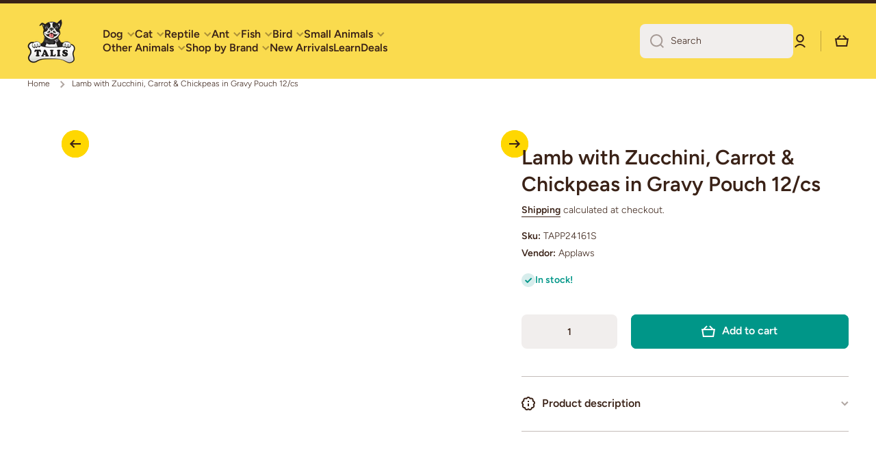

--- FILE ---
content_type: text/css
request_url: https://talis-us.com/cdn/shop/t/41/assets/base.css?v=132811484530869716861763590023
body_size: 4636
content:
.link{font-family:var(--font-body-family);font-style:var(--font-body-style)}.h1,.h2,.h3,.h4,.h5,.h6,h1,h2,h3,h4,h5,h6{font-family:var(--font-heading-family);font-style:var(--font-heading-style);font-weight:var(--font-heading-weight);color:var(--color-base);--font-heading-line-height:130%;line-height:var(--font-heading-line-height);word-break:break-word}.h1,.h2,.h3,.h4,.h5,.h6{margin:0}.h1>a,.h2>a,.h3>a,.h4>a,.h5>a,.h6>a,h1>a,h2>a,h3>a,h4>a,h5>a,h6>a{color:var(--color-base)}@media (min-width:1025px){h1,h2{--h-mt:var(--sections-top-spacing);--h-mb:40px}}@media (max-width:1024px){h1,h2{--h-mt:var(--sections-top-spacing-mobile);--h-mb:40px}}.h1,h1{font-size:calc(36px*var(--font-heading-scale))}.h2,h2{font-size:calc(30px*var(--font-heading-scale))}h1,h2{margin-top:var(--h-mt,0);margin-bottom:var(--h-mb,0)}.h3,h3{font-size:calc(24px*var(--font-heading-scale))}.h4,h4{font-size:calc(20px*var(--font-heading-scale))}.h5,h5{font-size:calc(16px*var(--font-heading-scale))}.h6,h6{font-size:calc(14px*var(--font-heading-scale))}h3,h4,h5,h6{--h-mt:40px;--h-mb:20px;margin-top:var(--h-mt);margin-bottom:var(--h-mb)}@media (max-width:576px){.h1--mobile{font-size:calc(36px*var(--font-heading-scale))}.h2--mobile{font-size:calc(30px*var(--font-heading-scale))}.h3--mobile{font-size:calc(24px*var(--font-heading-scale))}.h4--mobile{font-size:calc(20px*var(--font-heading-scale))}}.body0{font-size:18px;line-height:130%;font-weight:var(--font-body-weight)}.body2{font-size:var(--font-body2-size);line-height:var(--font-body2-line-height);font-weight:var(--font-body-weight)}.body3{font-size:var(--font-body3-size);line-height:var(--font-body3-line-height)}.strong,b,strong{font-weight:var(--font-body-bold-weight)}form{margin:0}button,button:active,button:focus{outline:0;border:0}img{max-width:100%;vertical-align:middle}meta+img,p span img,p+img{max-width:100%;vertical-align:middle;margin:10px 0}input:active,input:focus{outline:0}input::placeholder,textarea::placeholder{font-family:var(--font-body-family);font-weight:var(--font-body-weight);color:var(--color-input-text)}input::-webkit-input-placeholder,textarea::-webkit-input-placeholder{color:var(--color-input-text)}input::-moz-placeholder,textarea::-moz-placeholder{color:var(--color-input-text)}a{color:var(--color-text-link);text-decoration:underline;outline:0;transition:color var(--duration-medium) var(--animation-bezier)}a:hover{text-decoration:none}a.clear-underline{text-decoration:none}.unstyle-ul{list-style:none;margin:0;padding:0}p{margin:15px 0 0}.no-js:not(html),html.no-js .no-js-hidden{display:none!important}html.no-js .no-js:not(html){display:block!important}address{font-style:var(--font-body-style)}.color-base{color:var(--color-base)}.mb0{margin-bottom:0}.mb3{margin-bottom:3px}.mb5{margin-bottom:5px}.mb7{margin-bottom:7px}.mb9{margin-bottom:9px}.mb10{margin-bottom:var(--padding1)}.mb15{margin-bottom:15px}.mb20{margin-bottom:20px}.mb25{margin-bottom:25px}.mb30{margin-bottom:var(--padding3)}.mt0{margin-top:0}.mt3{margin-top:3px}.mt5{margin-top:5px}.mt10{margin-top:10px}.mt15{margin-top:15px}.mt18{margin-top:18px}.mt20{margin-top:20px}.mt30{margin-top:30px}.mt40{margin-top:var(--padding4)}.mt60{margin-top:var(--padding5)}.mb40{margin-bottom:var(--padding4)}.pt15{padding-top:15px}.subheading{color:var(--color-subheading);margin-bottom:20px}.heading--mb{margin-bottom:50px}.el_mt_auto{margin-top:calc(var(--padding-auto)*-1)}.el_mt_auto>*{margin-top:var(--padding-auto)}.el_mt_20{margin-top:calc(var(--padding2)*-1)}.el_mt_20>*{margin-top:var(--padding2)}.el_mt_30{margin-top:calc(var(--padding3)*-1)}.el_mt_30>*{margin-top:var(--padding3)}.el_mt_40{margin-top:calc(var(--padding4)*-1)}.el_mt_40>*{margin-top:var(--padding4)}.el_mt_60{margin-top:calc(var(--padding5)*-1)}.el_mt_60>*{margin-top:var(--padding5)}.self_mt_60{margin-top:var(--padding5)}.page-fullwidth .el_mt_auto{margin-top:0}.page-fullwidth .el_mt_auto>*{margin-top:0}@media (max-width:1024px){.heading--mb{margin-bottom:var(--padding4)}.el_mt_60,.self_mt_60{--padding5:var(--padding4)}}@media (max-width:1024px){.el_mt_auto{margin-top:calc(min(var(--padding-auto),30px)*-1)}.el_mt_auto>*{margin-top:min(var(--padding-auto),30px)}.el_mt_40{margin-top:calc(min(var(--padding4),30px)*-1)}.el_mt_40>*{margin-top:min(var(--padding4),30px)}.el_mt_auto.el_mt_auto_40_mobile{margin-top:calc(40px*-1)}.el_mt_auto.el_mt_auto_40_mobile>*{margin-top:40px}}@media (max-width:576px){.el_mt_auto{margin-top:calc(20px*-1)}.el_mt_auto>*{margin-top:20px}}.same__mt-10>:not(:first-child){margin-top:10px}.same__mt-10>:first-child{margin-top:0}.text-center{text-align:center!important}.text-left{text-align:left!important}.nomargin{margin:0}.mt--first-child-0>:first-child{margin-top:0}.mb--last-child-0>:last-child{margin-bottom:0}.text-uppercase{text-transform:uppercase!important}.justify-content-center{justify-content:center!important}.align-items-start{align-items:flex-start!important}.align-items-center{align-items:center!important}.align-items-end{align-items:flex-end!important}.align-self-center{align-self:center!important}.align-self-end{align-self:flex-end!important}.display-block{display:block}.display-flex{display:flex}.justify-content-between{justify-content:space-between}.position-relative{position:relative}.hidden,.hide{display:none!important}.body-bold-weight{font-weight:var(--font-body-bold-weight)}.visibility-hidden{visibility:hidden;display:none!important}.visibility-hidden:first-child+:not(.visibility-hidden){margin-top:0}@media (min-width:577px){.justify-content-center--no-phone{justify-content:center!important}}.page-wide,.page-width{width:100%;max-width:calc(var(--page-width) + var(--page-padding)*2);margin-left:auto;margin-right:auto;padding-left:20px;padding-right:20px}.page-fullwidth{width:100%}.page-fullwidth .grid{margin-left:0;margin-right:0}.page-fullwidth [class*=col-]{padding-left:0;padding-right:0}@media (min-width:1025px) and (max-width:1440px){.page-width{max-width:unset;padding-left:40px;padding-right:40px}}@media (min-width:1025px){.page-wide{width:100%;max-width:unset;margin-left:unset;margin-right:unset;padding-left:40px;padding-right:40px}}@media (min-width:577px) and (max-width:1024px){.page-wide,.page-width{padding-left:30px;padding-right:30px}}.grid{display:flex;flex-wrap:wrap;margin-right:calc(var(--page-padding)/-2);margin-left:calc(var(--page-padding)/-2)}[class*=col-]{position:relative;flex:0 0 auto;width:100%;padding-right:calc(var(--page-padding)/2);padding-left:calc(var(--page-padding)/2)}@media (min-width:577px) and (max-width:1024px){body{--page-padding:var(--page-padding-tablet)}}@media (max-width:576px){body{--page-padding:var(--page-padding-phone)}}.col-12{max-width:100%}.col-10{max-width:83.333333%}.col-9{max-width:75%}.col-8{max-width:66.666666%}.col-7{max-width:58.333333%}.col-6{max-width:50%}.col-5{max-width:41.666666%}.col-4{max-width:33.333333%}.col-3{max-width:25%}.col-one_fifth{max-width:20%}.col-four_fifth{max-width:80%}.col-7-in-row{max-width:14.28571%}.col-one_eight{max-width:12.5%}.col-2{max-width:16.666666%}.col-9-in-row{max-width:11.11111%}.col-10-in-row{max-width:10%}.col-11-in-row{max-width:9.0909%}.col-12-in-row{max-width:8.33333%}.top-spacing-none{--sections-top-spacing-current:0}.top-spacing-small{--sections-top-spacing-current:var(--sections-top-spacing--small);--sections-top-spacing-current-mobile:var(--sections-top-spacing--small-mobile)}.top-spacing-medium{--sections-top-spacing-current:var(--sections-top-spacing--medium);--sections-top-spacing-current-mobile:var(--sections-top-spacing--medium-mobile)}.top-spacing-normal{--sections-top-spacing-current:var(--sections-top-spacing);--sections-top-spacing-current-mobile:var(--sections-top-spacing-mobile)}[class*=top-spacing-]{margin-top:var(--sections-top-spacing-current)}@media (min-width:1441px){.col-xxl-10{max-width:83.333333%}.col-xxl-2{max-width:16.666666%}}@media (max-width:1440px){.col-lg-6{max-width:50%}.col-lg-4{max-width:33.333333%}}@media (max-width:1189px){.col-md-12{max-width:100%}.col-md-6{max-width:50%}.col-md-3{max-width:25%}.col-md-4{max-width:33.333333%}}@media (max-width:1024px){[class*=top-spacing-]{margin-top:var(--sections-top-spacing-current-mobile)}.col-st-3{max-width:25%}.col-st-4{max-width:33.333333%}.col-st-6{max-width:50%}.col-st-one_fifth{max-width:20%}.col-st-8{max-width:66.666666%}.col-st-10{max-width:83.333333%}.col-st-12{max-width:100%}}@media (max-width:576px){.col-sp-6{max-width:50%}.col-sp-12{max-width:100%}}.border__radius,.image--radius img{border-radius:var(--radius)}.border__radius-top{border-top-left-radius:var(--radius);border-top-right-radius:var(--radius)}.scroll__vertical{overflow:hidden auto}.scroll__disabled{overflow:hidden}summary{cursor:pointer;list-style:none}summary::-webkit-details-marker{display:none}[style*="--aspect-ratio"]{position:relative;overflow:hidden;-webkit-backface-visibility:hidden;-moz-backface-visibility:hidden;-webkit-transform:translate3d(0,0,0);-moz-transform:translate3d(0,0,0);width:100%}[style*="--aspect-ratio"] img,[style*="--aspect-ratio"].placeholder__svg--bg svg{backface-visibility:hidden;object-fit:cover;position:absolute;top:0;right:0;bottom:0;left:0;width:100%;height:100%}[style*="--aspect-ratio"]:before{content:"";display:block;width:100%;height:0;padding-top:calc(100%/(0 + var(--aspect-ratio,1 / 1)))}a.image-hover-scaling__image{display:block}@media (min-width:1025px){.image-hover-scaling-up{-webkit-transform:translate3d(0,0,0)}.image-hover-scaling-up .image-hover-scaling__image{--scale-image:1.05;transition:transform var(--duration-medium) var(--zoom-animation-bezier);transform:scale(1)}.image-hover-scaling-up .image-hover-scaling-internal,.image-hover-scaling-up.image-hover-scaling-internal{overflow:hidden;-webkit-backface-visibility:hidden;-moz-backface-visibility:hidden;-webkit-transform:translate3d(0,0,0);-moz-transform:translate3d(0,0,0);border-radius:var(--radius)}.image-hover-scaling-up .image-hover-scaling-internal .image-hover-scaling__image,.image-hover-scaling-up.image-hover-scaling-internal .image-hover-scaling__image{transition:transform .2s ease;--scale-image:1.1}.hover-area:hover .image-hover-scaling-up .image-hover-scaling__image:not(.image-hover-scaling-up--disabled),.image-hover-scaling-up:hover .image-hover-scaling__image:not(.image-hover-scaling-up--disabled){transform:scale(var(--scale-image))}}.border__radius--circle,.image-hover-scaling-up .image-hover-scaling-internal.border__radius--circle,.image-hover-scaling-up.image-hover-scaling-internal.border__radius--circle{border-radius:50%}.header__color-line{width:100%;height:5px;background:var(--color-base)}@media (max-width:1024px){[style*="--aspect-ratio-mobile"]:before{--aspect-ratio:var(--aspect-ratio-mobile)}.header__color-line{display:none}}@media (max-width:576px){[style*="--aspect-ratio-phone"]:before{--aspect-ratio:var(--aspect-ratio-phone)}}.badge__container{display:flex;flex-wrap:wrap;gap:4px;pointer-events:none}.badge__container:empty{display:none}.badge{display:inline-flex;pointer-events:none;border-radius:var(--radius-badge);background:var(--color-badge-1);color:var(--color-badge-1-text);font-family:var(--font-body-family);font-style:var(--font-body-style);font-size:var(--font-body2-size);line-height:var(--font-body2-line-height);font-weight:var(--font-body-bold-weight);padding:2px 10px 2px;pointer-events:none;text-transform:initial}.badge--fixed{position:absolute;top:10px;left:10px;z-index:1}.badge--small{font-size:var(--font-body4-size);line-height:var(--font-body4-line-height);padding:1px 4px}.badge--featured{background:var(--color-badge-2);color:var(--color-badge-2-text)}.badge--sold_out{background:var(--color-badge-3);color:var(--color-badge-3-text)}.badge__menu__fixed{position:absolute;display:flex;flex-wrap:wrap;justify-content:flex-end;margin-top:0!important;gap:4px;top:6px;right:6px;z-index:1}:not(.badge__menu__fixed)>.badge__menu{position:relative;top:-2px;margin-left:6px}.cart-count-bubble{display:flex;justify-content:center;align-items:center;color:var(--auto-text-color-accent);background:var(--color-accent);border-radius:50%}.cart-icon-bubble{display:flex}@media (min-width:1025px){.cart-count-bubble{position:absolute;bottom:calc(100% + 4px);font-size:12px;line-height:130%;width:20px;height:20px;transition-behavior:normal;transition-duration:350ms;transition-timing-function:cubic-bezier(.68,-.13,.3,1.26);transition-delay:0s;transition-property:all;backface-visibility:hidden;left:50%;transform:translateX(-50%)}.cart-count-bubble span{position:relative;top:1px}.header__button:hover .cart-count-bubble{bottom:calc(100% + 4px - 28px);width:30px;height:30px}}@media (max-width:1024px){.cart-count-bubble{font-size:16px;line-height:130%;width:30px;height:30px}.cart-icon-bubble_hide-tablet{display:none}}.link{cursor:pointer;display:inline-flex;align-items:center;border:0;box-shadow:none;text-decoration:none;background-color:transparent;padding:0;margin:0;text-decoration:none}.link svg{flex:0 0 auto}.link:not(.link-only-svg) svg:first-child{margin-right:10px}.btn-medium,.btn-small{cursor:pointer;position:relative;display:inline-flex;align-items:center;text-align:left;color:var(--color-accent);font-weight:var(--font-button-weight);text-decoration:none}.btn-medium{--height:2px;font-size:var(--font-body-size);line-height:var(--font-body-line-height)}.btn-medium--type-small{font-size:var(--font-body2-size);line-height:var(--font-body2-line-height)}.btn-small{--height:1px;font-size:var(--font-body2-size);line-height:var(--font-body2-line-height)}.btn-small-body3{font-size:var(--font-body3-size);line-height:var(--font-body3-line-height)}.btn-medium--icon>span:before,.btn-medium:before,.btn-small:before{content:"";pointer-events:none;position:absolute;left:0;top:100%;width:100%;height:var(--height);background:var(--color-accent);transition:width var(--duration-medium) var(--animation-bezier)}.btn-medium--icon svg{max-width:20px;max-height:20px}.btn-medium--icon svg:last-child{margin-left:10px}.btn-medium--icon>span:before{width:0}.btn-medium.btn-medium--icon:before{content:unset}.btn-medium--icon>span{position:relative}.btn-medium:hover,.btn-small:hover{text-decoration:none}@media (min-width:1025px){.section-btn-small-container{position:absolute;margin-top:0;bottom:calc(100% + 20px);right:0;z-index:1;width:auto;padding:0}.grid>.section-btn-small-container{right:calc(var(--page-padding)/2)}.btn-small:hover:before,.hover-area:hover .btn-small:before{width:0}.btn-medium:before{width:0}.btn-medium--icon svg{opacity:var(--opacity-icons);transition:opacity var(--duration-medium) var(--animation-bezier)}.btn-medium--icon:hover svg{opacity:1}.btn-medium--icon:hover>span:before,.btn-medium:hover:before,.hover-area:hover .btn-medium:not(.hover-area--native):before{width:100%}}@media (max-width:1024px){.btn-medium:after,.btn-small:after{content:"";position:absolute;display:block;top:-10px;left:-10px;width:calc(100% + 20px);height:calc(100% + 20px);border-radius:var(--radius-button)}.btn-medium:hover:after,.btn-small:hover:after{background:var(--mobile-focus-color)}}svg.theme-icon path,svg.theme-icon rect{fill:var(--color-base)}svg.placeholder-svg path{fill:rgba(var(--color-base-rgb),.3)}svg>*{transition:fill var(--duration-medium) var(--animation-bezier)}.btn{--duration-short:300ms;display:inline-flex;align-items:center;justify-content:center;text-align:center;font-family:var(--font-body-family);font-style:var(--font-body-style);font-weight:var(--font-button-weight);font-size:var(--font-body-size);line-height:var(--font-body-line-height);height:50px;background:var(--background);color:var(--color);border-radius:var(--radius-button);border:unset;padding:0 25px;width:auto;text-decoration:none;cursor:pointer}.btn svg path{fill:var(--fill)}.btn:hover{text-decoration:none}.btn_border{padding:0 20px;font-size:var(--font-body2-size);line-height:var(--font-body2-line-height);--background:transparent}.btn>*{position:relative}.btn>span{top:-1px}@media (min-width:1025px){.btn_zoom{position:relative}.btn_zoom>*{z-index:1}.btn_zoom:before{content:"";display:block;position:absolute;top:0;left:0;width:100%;height:100%;border-radius:var(--radius-button);border:var(--border,unset);background:var(--background);z-index:0;transform:translate3d(0,0,0);transition:transform var(--duration-short) var(--zoom-animation-bezier),background var(--duration-short) var(--zoom-animation-bezier),width var(--duration-short) var(--zoom-animation-bezier),height var(--duration-short) var(--zoom-animation-bezier)}.btn_border.btn_zoom:before{border:2px solid var(--color-lines-borders)}.btn_zoom:hover:before{--scale-button-on:6px;transform:translate3d(-3px,-3px,0);width:calc(100% + var(--scale-button-on));height:calc(100% + var(--scale-button-on))}.btn_border:not(.btn_zoom){border:2px solid var(--color-lines-borders)}.btn__animation-arrow span{display:flex;align-items:center;position:relative;left:0;transition-behavior:normal;transition-duration:var(--duration-short);transition-timing-function:var(--zoom-animation-bezier);transition-delay:0s;transition-property:left;backface-visibility:hidden}.btn__animation-arrow:hover span{left:-6px}.btn__animation-arrow.btn__animation-arrow--left:hover span{left:6px}.btn__animation-arrow span:before{content:"";pointer-events:none;display:block;width:5px;height:8px;mask-image:url('data:image/svg+xml;utf8,<svg width="5" height="8" viewBox="0 0 5 8" fill="none" xmlns="http://www.w3.org/2000/svg"><path fill-rule="evenodd" clip-rule="evenodd" d="M2.86415 4L0 6.91363L1.06792 8L5 4L1.06792 0L0 1.08637L2.86415 4Z" fill="white"/></svg>');mask-size:auto 8px;mask-repeat:no-repeat;transition-behavior:normal;transition-duration:var(--duration-short);transition-timing-function:var(--zoom-animation-bezier);transition-delay:0s;transition-property:left,right,opacity;background-color:var(--color);position:absolute;right:-25px;opacity:0}.btn__animation-arrow.btn__animation-arrow--left span:before{-webkit-transform:scaleX(-1);transform:scaleX(-1);right:unset;left:-25px}.btn__animation-arrow:hover span:before{right:-12px;opacity:1}.btn__animation-arrow.btn__animation-arrow--left:hover span:before{left:-12px;opacity:1}}@media (max-width:1024px){.btn_border{border:2px solid var(--color-lines-borders)}.btn_zoom:not(.btn_border){border:var(--border,unset)}}@media (max-width:576px){.btn{padding:0 20px}}.btn svg{flex:0 0 auto}.btn svg:not(:last-child),.btn-medium svg:not(:last-child){margin-right:10px}.btn.only-child svg:not(:last-child){margin-right:0}.btn-medium svg:last-child:not(:only-child){margin-left:5px}.btn svg:last-child:not(:only-child){margin-left:10px}.btn-small[aria-disabled=true],.btn[aria-disabled=true]{cursor:not-allowed;opacity:.3;pointer-events:none}.loading.btn[aria-disabled=true]{opacity:1}.animation-underline{display:inline-flex;position:relative;text-decoration:none}.animation-underline:before{content:"";position:absolute;width:0;height:2px;left:0;top:100%;background:var(--color-base);transition:width var(--duration-medium) var(--animation-bezier)}.animation-underline--thin:before{height:1px}.animation-underline--active:before{width:100%}@media (min-width:1025px){.animation-underline:hover:before,.hover-area:hover .animation-underline:not(.hover-area--native):before{text-decoration:none;width:100%}.hover-area:hover .animation-underline:not(.hover-area--native):not(.hover-area--default):hover:before{text-decoration:none;width:0}.hover-area:hover .animation-underline:not(.hover-area--native):after{content:"";position:absolute;width:100%;height:2px;left:0;top:100%;background:0 0}}.section-background--none{--section-background-spacing:0}.section-background--xsmall{--section-background-spacing:10px;--section-background-spacing-mobile:10px;min-height:40px}.section-background--small{--section-background-spacing:var(--sections-top-spacing--small);--section-background-spacing-mobile:var(--sections-top-spacing--small-mobile)}.section-background--medium{--section-background-spacing:var(--sections-top-spacing--medium);--section-background-spacing-mobile:var(--sections-top-spacing--medium-mobile)}.section-background--normal{--section-background-spacing:var(--sections-top-spacing);--section-background-spacing-mobile:var(--sections-top-spacing-mobile)}.section-background{padding-top:var(--section-background-spacing,100);padding-bottom:var(--section-background-spacing,100);padding-left:var(--section-sides,0);padding-right:var(--section-sides,0);background:var(--color-section-background)}.page-width .section-background{--section-sides:40px}.page-wide .section-background{--section-sides:70px}@media (min-width:1025px) and (max-width:1440px){.page-width .section-background{--section-sides:70px}}@media (min-width:1025px){.page-wide .section-background{--section-sides:70px}}@media (min-width:577px) and (max-width:1024px){[class*=page-wi] .section-background{--section-sides:30px}}@media (max-width:576px){[class*=page-wi] .section-background{--section-sides:var(--page-padding)}}@media (max-width:1024px){.section-background{padding-top:var(--section-background-spacing-mobile,80);padding-bottom:var(--section-background-spacing-mobile,80)}}.placeholder__svg--bg{background:rgba(var(--color-base-rgb),.07)}.placeholder__svg--bg-none{background:0 0}.placeholder__svg--bg svg{display:flex;width:100%;height:auto}.w-full{width:100%}@media (max-width:576px){.w-full-sp{width:100%}}blockquote{background:var(--color-secondary-background);border-radius:var(--radius);padding:40px;margin:40px 0}blockquote>:first-child{margin:0}@media (max-width:546px){blockquote{padding:20px}}.shopify-challenge__message{margin-top:0;margin-bottom:30px;font-family:var(--font-heading-family);font-style:var(--font-heading-style);font-weight:var(--font-heading-weight);color:var(--color-base);font-size:20px;line-height:26px}.shopify-challenge__container .shopify-challenge__button{margin-top:30px}@media (min-width:1025px){.shopify-challenge__container{margin-top:200px;margin-bottom:200px}}@media (max-width:1024px){.shopify-challenge__container{margin-top:140px;margin-bottom:140px}}@media (max-width:576px){.shopify-challenge__container .shopify-challenge__button{width:calc(100% - 40px)}}table th{font-weight:var(--font-body-bold-weight)}table{border-spacing:0;width:100%}table h1,table h2,table h3,table h4,table h5,table h6{margin-top:0;margin-bottom:0}table tr:nth-child(odd){background:var(--color-secondary-background)}table tr td:first-child,table tr th:first-child{border-top-left-radius:var(--radius);border-bottom-left-radius:var(--radius);padding-left:15px}table tr td:last-child,table tr th:last-child{border-top-right-radius:var(--radius);border-bottom-right-radius:var(--radius);padding-right:15px}table tr td{padding-top:11px;padding-bottom:10px}table thead{text-align:left}.svg-icon--small svg{max-width:20px;max-height:20px}.svg-icon--normal svg{max-width:48px;max-height:48px}.color-accent-to-base{--color-accent:var(--color-base)}.overflow-hidden,.overflow-hidden-mobile,.overflow-hidden-tablet{overflow:hidden}.breadcrumb{margin-bottom:40px}.breadcrumb li{display:inline-flex;flex-wrap:wrap;align-items:center}.breadcrumb li svg{opacity:var(--opacity-icons);margin-left:10px;margin-right:10px}@media (max-width:1024px){.breadcrumb{margin-top:20px}.breadcrumb.breadcrumb--no-mt{margin-top:0}}.share-button__fallback{position:relative}.share-button__fallback input{text-overflow:ellipsis;padding-right:50px}.share-button__close,.share-button__copy{position:absolute;top:52%;right:0;transform:translate(0,-50%);padding:0 20px;height:100%;background:0 0;z-index:1;cursor:pointer;opacity:var(--opacity-icons)}.share-button__close,.share-button__copy{opacity:1}.share-button__close:not(.hidden)+.share-button__copy,.share-button__close:not(.hidden)~.field input,.share-button__close:not(.hidden)~.field label{display:none}.share-button__close:not(.hidden)~.field .share-button__message{display:flex;align-items:center}.share-button{display:block;margin-top:var(--padding2)}html.no-js .share-button details{display:flex}.share-button details summary{display:inline-flex;width:max-content}.share-button__fallback{margin-top:var(--padding1)}a:empty,dl:empty,p:empty,ul:empty{display:none}.loading-overlay__spinner{width:20px;height:20px;display:inline-block}.spinner{animation:rotator 1.4s linear infinite}@keyframes rotator{0%{transform:rotate(0)}to{transform:rotate(270deg)}}.path{stroke-dasharray:280;stroke-dashoffset:0;transform-origin:center;stroke:var(--color-base);animation:dash 1.4s ease-in-out infinite}.btn .path{stroke:var(--fill)}@media screen and (forced-colors:active){.path{stroke:CanvasText}}@keyframes dash{0%{stroke-dashoffset:280}50%{stroke-dashoffset:75;transform:rotate(135deg)}to{stroke-dashoffset:280;transform:rotate(450deg)}}:focus{outline:0;box-shadow:none}:focus-visible:not(textarea):not(input):not(select){outline:.2rem solid rgba(var(--color-base-rgb),.3);outline-offset:.3rem}@media (max-width:1024px){:not(input):not(textarea):focus:not(select):focus:not(.predictive-search):focus{outline:0!important;box-shadow:none!important}}#cart-icon-bubble:focus-visible,drawer-inner.drawer__inner:focus-visible{outline:unset}.btn.focused,.btn:focus,.btn:focus-visible,.shopify-payment-button [role=button]:focus,.shopify-payment-button [role=button]:focus-visible,.shopify-payment-button__button--unbranded:focus,.shopify-payment-button__button--unbranded:focus-visible{outline:0;box-shadow:0 0 0 .3rem var(--color-body-background),0 0 0 .5rem rgba(var(--color-base-rgb),.3),0 0 .5rem .3rem rgba(var(--color-base-rgb),.3)}.skip-to-content-link:focus{z-index:9999;position:inherit;overflow:auto;clip:auto}.btn:focus:not(:focus-visible):not(.focused),.shopify-payment-button [role=button]:focus:not(:focus-visible):not(.focused),.shopify-payment-button__button--unbranded:focus:not(:focus-visible):not(.focused){outline:0;box-shadow:inherit}@media (max-width:1024px){.btn:not(.active-facets__button):hover{position:relative}.btn:not(.active-facets__button):hover:before{content:"";position:absolute;top:2px;left:2px;width:calc(100% - 4px);height:calc(100% - 4px);border:1px solid var(--color-body-background);border-radius:calc(var(--radius-button) - 2px)}}terms_and_condition-checkbox{display:flex;margin-top:var(--padding3)!important}terms_and_condition-checkbox:not(.checked)+*,terms_and_condition-checkbox:not(.checked)~.cart__dynamic-checkout-buttons{pointer-events:none;opacity:.3}terms_and_condition-checkbox .checkbox-input a{font-weight:var(--font-body-bold-weight)}terms_and_condition-checkbox .checkbox-input:hover span{cursor:default;font-weight:var(--font-body-weight)}.section__richtext__editor h1,.section__richtext__editor h2,.section__richtext__editor h3,.section__richtext__editor h4,.section__richtext__editor h5,.section__richtext__editor h6{margin:0}.section__richtext__editor ol,.section__richtext__editor ul{margin:0;padding:0 0 0 20px;max-width:max-content}.text-center .section__richtext__editor ol,.text-center .section__richtext__editor ul,.text-center.section__richtext__editor ol,.text-center.section__richtext__editor ul{margin-left:auto;margin-right:auto}.section__richtext__editor>:not(:first-child){margin-top:15px}image-box{display:block}.slider__slide{flex:0 0 auto;width:100%;max-width:100%;box-sizing:border-box}.blog-posts{position:relative;overflow:hidden;min-height:300px}.header__desktop{background-color:#fadb4e!important}@media (min-width:900px){div#collection-list-type1-template--17475105030227__165407356523eee2bb .col-2{max-width:16.666666%!important}}@media (max-width:768px){div#collection-list-type1-template--17475105030227__165407356523eee2bb .col-sp-6{max-width:50%!important}}p{font-family:"Avenir Next";text-align:center;font-weight:700;font-size:larger}


--- FILE ---
content_type: text/css
request_url: https://talis-us.com/cdn/shop/t/41/assets/component-deferred-media.css?v=17890093846187527181763590030
body_size: -450
content:
.deferred-media{display:block;position:relative}.deferred-media__poster{display:flex;justify-content:center;align-items:center;background-color:var(--color-background);border:none;cursor:pointer;margin:0;padding:0;width:100%;height:100%}.deferred-media[loaded]>.deferred-media__poster{z-index:0;visibility:hidden}.deferred-media iframe{position:absolute;top:0;left:0;width:100%;height:100%;border:0;background-color:var(--color-background);z-index:1}.deferred-media:not([loaded]) template{z-index:-1}.deferred-media__poster-button{--background:var(--color-body-background);--radius-button:50%;--border:1px solid var(--color-lines-borders);position:absolute;display:flex;align-items:center;justify-content:center;border-radius:50%;background-color:var(--background);height:60px;width:60px;z-index:1}.deferred-media__poster-button.thumbnail__badge{height:30px;width:30px;pointer-events:none}.deferred-media__poster-button svg{width:20px;height:20px}media-gallery .deferred-media__poster,product-modal .deferred-media__poster{background-color:transparent;overflow:hidden}media-gallery .deferred-media__poster img,product-modal .deferred-media__poster img{width:auto;max-width:100%;height:100%}media-gallery .deferred-media__poster-button,product-modal .deferred-media__poster-button{left:50%;top:50%;transform:translate(-50%,-50%) scale(1)}


--- FILE ---
content_type: text/javascript
request_url: https://cdn.shopify.com/extensions/019a831b-21e5-74a6-93cf-79571fac46a4/send-as-gift-151/assets/gift-button.min.js
body_size: 12196
content:
function checkEmail(e){var t="[^\\x00-\\x20\\x22\\x28\\x29\\x2c\\x2e\\x3a-\\x3c\\x3e\\x40\\x5b-\\x5d\\x7f-\\xff]+",n="\\x5c[\\x00-\\x7f]",i="("+t+"|"+("\\x5b([^\\x0d\\x5b-\\x5d\\x80-\\xff]|"+n+")*\\x5d")+")",a="("+t+"|"+("\\x22([^\\x0d\\x22\\x5c\\x80-\\xff]|"+n+")*\\x22")+")";return new RegExp("^"+(a+"(\\x2e"+a+")*"+"\\x40"+(i+"(\\x2e"+i+")*"))+"$").test(e)}function getiziVariantId(){return window.location.search&&window.location.search.search("variant")>-1&&(window.nicegc_initial_variant_id=new URLSearchParams(window.location.search).get("variant")),window.nicegc_initial_variant_id}function appendElementAfter(e,t){t&&t.nextSibling?t.parentNode.insertBefore(e,t.nextSibling):t.parentNode.appendChild(e)}var defaultValues={send_gift_card_btn_text:"Send As A Gift",recipient_name_label_text:"Recipient Name",recipient_email_label_text:"Recipient Email",sender_name_label_text:"Sender Name",message_title_label_text:"Message",message_preview_text:"Write a message to your friend or loved one here :)",send_to_myself_label_text:"Send To Myself",error_message_text:"Missing a field or malformed email",continue_button_text:"Continue ",giftable_send_as_gift_btn_text:"Send As A Gift",giftable_recipient_name_label:"Recipient Name",giftable_recipient_email_label:"Recipient Email",giftable_sender_name_label:"Sender Name",giftable_recipient_message_label:"Message",giftable_recipient_message_placeholder:"Write a message to your friend or loved one here :)",giftable_error_message_text:"Missing a field or malformed email",giftable_add_to_cart_btn_text:"Continue ",giftable_email_h1_text:"You Received a Gift!",giftable_email_preview_message_text:"Happy Birthday! I bought you a gift",giftable_email_gift_card_code_text:"copy gift card code",giftable_go_to_product_page_text:"Go to product page!",giftable_disclaimer_text:"This is a preview of the web page that will be sent to the recipient. A gift card will be sent to redeem this gift."};function changeButtonTextNode(e,t,n=!1){const i=e.childNodes;for(let e=0;e<i.length;e++)i[e].nodeType===Node.TEXT_NODE&&i[e].nodeValue?.trim()?n?i[e].nodeValue="":(i[e].nodeValue=t,n=!0):n=changeButtonTextNode(i[e],t,n),n&&i[e].classList&&i[e].classList.contains("sr-only")&&"fuudillc.myshopify.com"===window.Shopify.shop&&i[e].classList.remove("sr-only");return n}function createSendAsGiftButtonFromAddToCartButton(e,t){const n=e.cloneNode(!0);return"INPUT"===n.nodeName.toString().toUpperCase()?n.value=t:changeButtonTextNode(n,t),n}function createPlainSendAsGiftButton(e){const t=document.createElement("button");return t.href="#",t.innerText=e,t.classList.add("btn","product-form__cart-submit"),t}function createSendAsGiftButton(e,t){const n=e?createSendAsGiftButtonFromAddToCartButton(e,t):createPlainSendAsGiftButton(t);return"hipkids-com-au.myshopify.com"===window.Shopify.shop&&(["is-disabled","is-quinary"].forEach((e=>n.classList.remove(e))),n.hasAttribute("disabled")&&n.removeAttribute("disabled")),n.classList.add("nicegc-gift-button"),n}function removeExistingSendAsGiftButton(){const e=document.querySelector('form[action^="/cart/add"] .nicegc-gift-button');e&&e.parentNode.removeChild(e)}function insertSendAsGiftButton(e){removeExistingSendAsGiftButton();const t="hipkids-com-au.myshopify.com"===window.Shopify.shop&&document.querySelector('div[class="c-product-details__add"] button[type="submit"]')||"service-72c1.myshopify.com"===window.Shopify.shop&&document.querySelector('button[class="product-form__add-button button button--secondary button--full"]')||document.querySelector('form[action^="/cart/add"] button[type="submit"]')||document.querySelector('form[action^="/cart/add"] input[type="submit"]')||document.querySelector('form[action^="/cart/add"] button[name="add"]')||document.querySelector('form[action^="/cart/add"] button')||"handicraft-prym.myshopify.com"===window.Shopify.shop&&document.querySelector('div[class="product-select__cta"] button[type="submit"]')||"vella-bioscience.myshopify.com"===window.Shopify.shop&&document.querySelector('div[class="grid grid-cols-[auto_1fr] gap-2 w-full"] button[type="submit"]'),n=createSendAsGiftButton(t,e);appendElementAfter(n,t),appendElementAfter(n,t)}function addBulkPurchaseButton(e,t){const n=e?.bulk_purchase_enabled;if(!n)return;const i=document.querySelector(".bulk-purchase-link");i&&i.remove();const a=document.querySelector(".nicegc-gift-button");if(!a)return;const o=document.createElement("a");o.href="#",o.className="bulk-purchase-link",o.style.cssText="\n        display: block;\n        margin-top: 8px;\n        color: #3b82f6;\n        text-decoration: underline;\n        font-size: 14px;\n        text-align: center;\n        cursor: pointer;\n        transition: color 0.2s ease;\n    ",o.innerHTML="Buy Gift Cards in Bulk",o.onmouseover=function(){this.style.color="#1d4ed8"},o.onmouseout=function(){this.style.color="#3b82f6"},o.onclick=e=>{e.preventDefault(),t&&(t.style.display="flex",document.body.style.overflow="hidden",document.documentElement.style.overflow="hidden")},a.parentNode.insertBefore(o,a.nextSibling)}function getShopConfigfromxhr(e,t){if("version_2"===t&&(defaultValues.send_to_myself_label_text="Print",defaultValues.delivery_method_label_text="Delivery Method",defaultValues.send_to_recipient_label_text="Email",defaultValues.delivery_method_label_text="Delivery Method",defaultValues.v2_gift_card_email_h1_text="You Received a Gift Card",defaultValues.v2_gift_card_go_shop_text="Go to Shop",defaultValues.delivery_method_label_text="Delivery Method",defaultValues.delivery_date_label_text="Delivery Date"),200===e.status){var n=e.response;if(n&&n.data)return{send_gift_card_btn_text:n.data.send_gift_card_btn_text||defaultValues.send_gift_card_btn_text,recipient_name_label_text:n.data.recipient_name_label_text||defaultValues.recipient_name_label_text,recipient_email_label_text:n.data.recipient_email_label_text||defaultValues.recipient_email_label_text,sender_name_label_text:n.data.sender_name_label_text||defaultValues.sender_name_label_text,message_title_label_text:n.data.message_title_label_text||defaultValues.message_title_label_text,message_preview_text:n.data.message_preview_text||defaultValues.message_preview_text,send_to_myself_label_text:n.data.send_to_myself_label_text||defaultValues.send_to_myself_label_text,delivery_method_label_text:n.data.delivery_method_label_text||defaultValues.delivery_method_label_text,send_to_recipient_label_text:n.data.send_to_recipient_label_text||defaultValues.send_to_recipient_label_text,error_message_text:n.data.error_message_text||defaultValues.error_message_text,continue_button_text:n.data.continue_button_text||defaultValues.continue_button_text,hide_logo:n.data.hide_logo||!1,product_img_url:n.data.product_img_url||null,giftable_send_as_gift_btn_text:n.data.giftable_send_as_gift_btn_text||defaultValues.giftable_send_as_gift_btn_text,giftable_recipient_name_label:n.data.giftable_recipient_name_label||defaultValues.giftable_recipient_name_label,giftable_recipient_email_label:n.data.giftable_recipient_email_label||defaultValues.giftable_recipient_email_label,giftable_sender_name_label:n.data.giftable_sender_name_label||defaultValues.giftable_sender_name_label,giftable_recipient_message_label:n.data.giftable_recipient_message_label||defaultValues.giftable_recipient_message_label,giftable_recipient_message_placeholder:n.data.giftable_recipient_message_placeholder||defaultValues.giftable_recipient_message_placeholder,giftable_error_message_text:n.data.giftable_error_message_text||defaultValues.giftable_error_message_text,giftable_add_to_cart_btn_text:n.data.giftable_add_to_cart_btn_text||defaultValues.giftable_add_to_cart_btn_text,giftable_email_h1_text:n.data.giftable_email_h1_text||defaultValues.giftable_email_h1_text,giftable_email_preview_message_text:n.data.giftable_email_preview_message_text||defaultValues.giftable_email_preview_message_text,giftable_email_gift_card_code_text:n.data.giftable_email_gift_card_code_text||defaultValues.giftable_email_gift_card_code_text,giftable_go_to_product_page_text:n.data.giftable_go_to_product_page_text||defaultValues.giftable_go_to_product_page_text,giftable_disclaimer_text:n.data.giftable_disclaimer_text||defaultValues.giftable_disclaimer_text,cross_sell_line_one:n.data.cross_sell_line_one||null,cross_sell_line_two:n.data.cross_sell_line_two||null,cross_sell_enabled:n.data.cross_sell_enabled||!1,promoted_gift_card_handle:n.data.promoted_gift_card_handle||null,v2_gift_card_email_h1_text:n.data.v2_gift_card_email_h1_text||defaultValues.v2_gift_card_email_h1_text,v2_gift_card_go_shop_text:n.data.v2_gift_card_go_shop_text||defaultValues.v2_gift_card_go_shop_text,delivery_date_label_text:n.data.delivery_date_label_text||defaultValues.delivery_date_label_text,bulk_purchase_enabled:n.data.bulk_purchase_enabled||!1}}return defaultValues}function getGiftCardButtonData(e){var t=window?.niceGcModalVersion,n={product:[{product_id:ShopifyAnalytics.meta.product.id,isGiftableProduct:window?.niceGcGiftableProduct,isiziGiftGiftCard:window?.niceGcIsGiftCard,iziGiftGiftCardModalVersion:t}]},i=new XMLHttpRequest;i.open("POST","/apps/easy-gift-cards/get_modal_info",!0),i.responseType="json",i.onload=function(){var n=getShopConfigfromxhr(i,t);e(n)},i.send(JSON.stringify(n))}const observeElementChanges=(e,t)=>{const n=new MutationObserver(t);n.observe(e,{childList:!0,subtree:!0,attributes:!0});return()=>n.disconnect()};function getMutationObserverSelector(){switch(window.Shopify.shop){case"handicraft-prym.myshopify.com":return'div[class="product-select__cta"]';case"hipkids-com-au.myshopify.com":return'div[class="c-product-details__add"]';case"service-72c1.myshopify.com":return'form[action^="/cart/add"] button[type="submit"]';default:return'form[action^="/cart/add"]'}}function observeButtonAndRecreateItOnChanges(e){const t=observeElementChanges(document.querySelector(getMutationObserverSelector()),(()=>{t(),e(),observeButtonAndRecreateItOnChanges(e)}))}function create_gift_card_modal_v2(e,t,n,i,a,o,c,r,l,s,d,u,p,m,g){var f=document.createElement("div");f.classList.add("nicegc-modal-2"),f.innerHTML=' <div class="nicegc-modal-outside-content-2"> <div class="nicegc-modal-header-2"> <h2 id="nicegc-modal-title-2" class="nicegc-modal-title-2"></h2> <span class="nicegc-close-2">&times;</span> </div> <div class="nicegc-modal-content-2" style="align-items: center"> <div class="nicegc-left-side"> <form id="nicegc-infoForm"> <div class="nicegc-form-group-2 nicegc-ntfr">  <label for="nicegc-recipient_email" class="nicegc-label-2"></label> <input class="nicegc-form-input-2" type="text" id="nicegc-recipient_email" name="email"> </div>  <div class="nicegc-form-group-2">  <label for="nicegc-recipient_name" class="nicegc-label-2"></label> <div class="nicegc_name_input_group nicegc_flex-2">  <input type="text" class="nicegc-form-input nicegc_first_name_input" id="nicegc-recipient_first_name">  <input type="text" class="nicegc-form-input" id="nicegc-recipient_last_name">  </div>  </div>  <div class="nicegc-form-group-2">  <label for="nicegc-recipient_msg" class="nicegc-label-2"></label> <textarea class="nicegc-form-input-2" style="min-height: 125px;" id="nicegc-recipient_msg" name="message"></textarea> </div>  <div class="nicegc-form-group-2 nicegc-ntfr top-border">  <label for="nicegc-sender_name" class="nicegc-label-2"></label> <input class="nicegc-form-input-2" type="text" id="nicegc-sender_name" name="name"> </div>  <div class="nicegc-form-group-2" id="nicegc-validation-error">  <label for="" class="nicegc-error-label"></label>  </div>  <div class="nicegc-form-group-2 top-border"> <div id="nicegc-send-options_label" class="nicegc-label-2"> </div> <div class="nicegc-send-options"> <div class="nicegc-send-option nicegc-selected" id="nicegc_send_to_recipient">  <p></p> </div>  <div class="nicegc-send-option" id="nicegc_send_to_myself">  <p></p> </div>  </div> <div class="nicegc-delivery-date-div"> <div id="nicegc-delivery-date_label" class="nicegc-label-2"> <p>Delivery Date</p> </div> <input class="nicegc-form-input-2" id="scheduled_date"> </div></div> </form> </div> <div class="nicegc-right-side"> <div class="nicegc-wrapper" id="email_preview"> <div class="nicegc-email-preview-header"> <p id="nicegc-recipient-email-output">To: Email@gmail.com</p> </div> <div class="nicegc-inner-wrapper"> <div class="nicegc-email-preview-body"> <p style="margin-top: 12px;margin-bottom: 0px;color: #3f3f46;font-size: 16px;font-weight: normal">'+e+'</p> <h1 style="font-weight: bold;color: #18181b;font-size: 24px;margin-bottom: 12px;margin-top: 0; text-align: center;"></h1> <img style="margin-top: 0; margin-bottom: 24px" src="" alt="Gift card image" class="gift_card_image_download"> <p id="nicegc-recipient-name-output" class="nicegc-recipient-name-output" style="margin-top: 0px;margin-bottom: 24px;font-weight: bold; color: #3f3f46;">To: John</p> <p id="nicegc_message_output" class="nicegc-message-output" style="margin-top: 0px;margin-bottom: 24px;font-weight: bold; color: #3f3f46;"></p> <button id="nicegc-copyButton" class="nicegc-copyButton nicegc-ntfr">copy gift card code</button> <p style="font-size: 18px;margin-top: 0px;margin-bottom: 24px;font-weight: bold;color: #18181b;">ABCD-1234-ABCD-1234</p> <p class="nicegc-ntfr" id="nicegc_page_link" style="display: flex"></p>'+("hipkids-com-au.myshopify.com"!==window.Shopify.shop?'<img id="nicegc-branding-img" style="width: 150px;" src="https://izigift.nyc3.digitaloceanspaces.com/White%20Black%20Bold%20Minimalist%20Beauty%20Blogger%20Logo%20(4).png" alt="Made With iziGift">':"")+' </div> </div> </div> </div> </div> <div class="nicegc-modal-footer-2">  <a href="#" class="nicegc-continue-2" id="nicegc-continue-2"></a>  </div>  </div>';let _="ginas-spa-hair-studio-medi-spa.myshopify.com"===window.Shopify.shop?"Hey, I bought you a "+window.niceGcProductTitle+" from "+e+". Enjoy!":"cavabarber.myshopify.com"===window.Shopify.shop?"Pour toi, parce que tu le mérites (et ta barbe aussi) !":"Happy Birthday! I bought you a "+window.niceGcProductTitle+" from "+e+". Enjoy!";return f.querySelector("#nicegc_send_to_myself p").innerText=t,f.querySelector("#nicegc_send_to_recipient").innerText=p,f.querySelector("#nicegc-modal-title-2").innerText=m,f.querySelector("#nicegc-send-options_label").innerText=u,f.querySelector("#nicegc-delivery-date_label").innerText=g,f.querySelector('[for="nicegc-recipient_name"]').innerText=n,f.querySelector('[for="nicegc-recipient_email"]').innerText=i,f.querySelector('[for="nicegc-sender_name"]').innerText=a,f.querySelector('[for="nicegc-recipient_msg"]').innerText=o,f.querySelector("#nicegc-recipient_msg").placeholder=c,f.querySelector(".nicegc-error-label").innerHTML=r,f.querySelector(".gift_card_image_download").src=l.product_img_url,f.querySelector("#email_preview h1").innerText=s,f.querySelector("#nicegc_message_output").innerText=_,f.querySelector("#nicegc_page_link").innerHTML='<p target="_blank" rel="noopener" style="margin-top: 0;margin-bottom: 12px;text-align:center;text-decoration: none;background: #18181b;color: white;padding: 10px;border-radius: 4px;">'+d+"</p>","cavabarber.myshopify.com"===window.Shopify.shop&&(f.querySelector("#nicegc-recipient-email-output").innerText="Pour: Email@gmail.com",f.querySelector("#nicegc-recipient-name-output").innerText="Pour: John",f.querySelector("#nicegc-copyButton").innerText="Ton code cadeau:"),f}function create_giftable_products_modal(e,t,n,i,a,o,c,r,l,s,d,u){var p=document.createElement("div");return p.classList.add("nicegc-modal-2"),p.innerHTML=' <div class="nicegc-modal-outside-content-2"> <span class="nicegc-close-2">&times;</span> <div class="nicegc-modal-content-config"> <div class="nicegc-modal-content-2"> <div class="nicegc-left-side"> <form id="nicegc-infoForm"> <div class="nicegc-send-options"> <div class="nicegc-send-option" id="nicegc_send_to_myself">  <p></p> </div>  </div> <div class="nicegc-form-group-2 nicegc-ntfr">  <label for="nicegc-sender_name" class="nicegc-label-2"></label> <input class="nicegc-form-input-2" type="text" id="nicegc-sender_name" name="name"> </div>  <div class="nicegc-form-group-2">  <label for="nicegc-recipient_name" class="nicegc-label-2"></label> <div class="nicegc_name_input_group nicegc_flex-2">  <input type="text" class="nicegc-form-input nicegc_first_name_input" id="nicegc-recipient_first_name">  <input type="text" class="nicegc-form-input" id="nicegc-recipient_last_name">  </div>  </div> <div class="nicegc-form-group-2 nicegc-ntfr">  <label for="nicegc-recipient_email" class="nicegc-label-2"></label> <input class="nicegc-form-input-2" type="text" id="nicegc-recipient_email" name="email"> </div>  <div class="nicegc-form-group-2 nicegc-ntfr">  <label for="nicegc-recipient_msg" class="nicegc-label-2"></label> <textarea class="nicegc-form-input-2" id="nicegc-recipient_msg" name="message"></textarea> </div>  <div class="nicegc-form-group-2" id="nicegc-validation-error">  <label for="" class="nicegc-error-label"></label>  </div>  </form> </div> <div class="nicegc-right-side"> <p id="nicegc-recipient-email-output" style="color: black;">To: Email@gmail.com</p> <div class="nicegc-wrapper" id="email_preview"> <p style="margin-top: 12px;margin-bottom: 0px;color: #3f3f46;font-size: 16px;font-weight: normal">'+e+'</p> <h1 style="font-weight: bold;color: #18181b;font-size: 24px;margin-bottom: 12px;margin-top: 0;"></h1> <img style="margin-top: 0; margin-bottom: 24px" src="" alt="Gift card image" class="gift_card_image_download"> <p id="nicegc-recipient-name-output" class="nicegc-recipient-name-output" style="margin-top: 0px;margin-bottom: 24px;font-weight: bold; color: #3f3f46;">To: John</p> <p id="nicegc_message_output" class="nicegc-message-output" style="margin-top: 0px;margin-bottom: 24px;font-weight: bold; color: #3f3f46;"></p> <button class="nicegc-copyButton">copy gift card code</button> <p style="font-size: 18px;margin-top: 0px;margin-bottom: 24px;font-weight: bold;color: #18181b;">ABCD-1234-ABCD-1234</p> <a id="nicegc_page_link" style="display: flex"></a> <img id="nicegc-branding-img" style="width: 150px;" src="https://izigift.nyc3.digitaloceanspaces.com/White%20Black%20Bold%20Minimalist%20Beauty%20Blogger%20Logo%20(4).png" alt="Made With iziGift"> </div> <div class= nicegc_modal_disclaimer_text id="disclaimer_text">  <p></p> </div> </div> </div> </div> <div class="nicegc-modal-footer-2">  <a href="#" class="nicegc-continue-2" id="nicegc-continue-2"></a>  </div>  </div>',p.querySelector(".nicegc-send-option p").innerText=t,p.querySelector('[for="nicegc-recipient_name"]').innerText=n,p.querySelector('[for="nicegc-recipient_email"]').innerText=i,p.querySelector('[for="nicegc-sender_name"]').innerText=a,p.querySelector('[for="nicegc-recipient_msg"]').innerText=o,p.querySelector("#nicegc-recipient_msg").placeholder=c,p.querySelector(".nicegc-error-label").innerHTML=r,p.querySelector(".gift_card_image_download").src=l.product_img_url,p.querySelector("#email_preview h1").innerText=s,p.querySelector("#nicegc_message_output").innerText="Happy Birthday! I bought you a "+window.niceGcProductTitle+" from "+e+". Enjoy!",p.querySelector("#disclaimer_text p").innerText=d,p.querySelector("#nicegc_page_link").innerHTML='<a target="_blank" rel="noopener" style="margin-top: 0;margin-bottom: 12px;text-align:center;text-decoration: none;background: #18181b;color: white;padding: 10px;border-radius: 4px;" href="https://'+e+"/products/"+window.niceGcProductHandle+'">'+u+" "+window.niceGcProductTitle+" page!</a>",p.querySelector(".nicegc-send-options").style.display="none",p}function create_gift_card_modal_v1(e,t,n,i,a,o,c){var r=document.createElement("div");return r.classList.add("nicegc-modal"),r.innerHTML=' <div class="nicegc-modal-content">  <div class="nicegc-modal-header"> <span class="nicegc-close">&times;</span> <span class="nicegc-back">< Back</span>  </div>  <div class="nicegc-modal-body">  <form class="nicegc-mform">  <input type="checkbox" class="nicegc-checkbox" id="nicegc_send_to_myself">  <label for="nicegc_send_to_myself" class="nicegc-label"></label>  <div class="nicegc-form-group">  <label for="nicegc-recipient_name" class="nicegc-label"><span style="color: red;">*</span></label>  <div class="nicegc_name_input_group">  <input type="text" class="nicegc-form-input nicegc_first_name_input" id="nicegc-recipient_first_name">  <input type="text" class="nicegc-form-input" id="nicegc-recipient_last_name">  </div>  </div> <div class="nicegc-form-group nicegc-ntfr">  <label for="nicegc-recipient_email" class="nicegc-label"><span style="color: red;">*</span></label>  <input type="email" class="nicegc-form-input" id="nicegc-recipient_email">  </div>  <div class="nicegc-form-group nicegc-ntfr">  <label for="nicegc-sender_name" class="nicegc-label"><span style="color: red;">*</span></label>  <input type="text" autocomplete="name" class="nicegc-form-input" id="nicegc-sender_name">  </div>  <div class="nicegc-form-group nicegc-ntfr">  <label for="nicegc-recipient_msg" class="nicegc-label"><span style="color: red;">*</span></label>  <textarea class="nicegc-message-input" id="nicegc-recipient_msg" rows="3" class="tpl_header_txt"></textarea>  </div>  <div class="nicegc-form-group" id="nicegc-validation-error">  <label for="" class="nicegc-error-label"></label>  </div>  </form>  </div>  <div class="nicegc-modal-footer">  <a href="#" class="nicegc-continue" id="nicegc-continue"></a>  </div>  <div class="nicegc-branding"> <a target="_blank" rel="noopener noreferrer" href="https://apps.shopify.com/easy-gift-cards"> <img src="'+window.niceGcImageUrl+'" alt="iziGift Logo" loading="lazy" height= "100" width= "auto" id="nicegc-branding-img" class="nicegc-branding-img"> </a> </div> </div> ',r.querySelector('[for="nicegc_send_to_myself"]').innerText=e,r.querySelector('[for="nicegc-recipient_name"]').innerText=t,r.querySelector('[for="nicegc-recipient_email"]').innerText=n,r.querySelector('[for="nicegc-sender_name"]').innerText=i,r.querySelector('[for="nicegc-recipient_msg"]').innerText=a,r.querySelector("#nicegc-recipient_msg").placeholder=o,r.querySelector(".nicegc-error-label").innerHTML=c,r}function initGiftcardAsGift(){var e=window?.niceGcGiftableProduct,t=window?.niceGcIsGiftCard,n=window?.niceGCisProductPage,i=window?.niceGcModalVersion;n&&getGiftCardButtonData((function(n){const a=n.send_gift_card_btn_text||defaultValues.send_gift_card_btn_text;var o=n.send_to_myself_label_text,c=n.send_to_recipient_label_text,r=n.error_message_text,l=n.recipient_name_label_text,s=n.recipient_email_label_text,d=n.sender_name_label_text,u=n.message_title_label_text,p=n.message_preview_text,m=window.location.host,g=n.giftable_send_as_gift_btn_text,f=n.giftable_recipient_name_label,_=n.giftable_recipient_email_label,b=n.giftable_sender_name_label,y=n.giftable_recipient_message_label,h=n.giftable_recipient_message_placeholder,v=n.giftable_error_message_text,x=(n.giftable_add_to_cart_btn_text,n.giftable_email_h1_text),w=(n.giftable_email_preview_message_text,n.giftable_email_gift_card_code_text,n.giftable_go_to_product_page_text),k=n.giftable_disclaimer_text,S=n.cross_sell_enabled,C=n.v2_gift_card_email_h1_text,E=n.v2_gift_card_go_shop_text,q=n.delivery_method_label_text,T=n.delivery_date_label_text,B=null;if(t){if("version_2"===i){var L=create_gift_card_modal_v2(m,o,l,s,d,u,p,r,n,C,E,q,c,a,T);B=create_bulk_upload_modal(),document.body.appendChild(B);const U=document.getElementById("bulk-gift-card-image");U&&n?.product_img_url&&(U.src=n.product_img_url),initializeBulkModal(B)}else L=create_gift_card_modal_v1(o,l,s,d,u,p,r);document.body.appendChild(L)}else if(e){L=create_giftable_products_modal(m,g,f,_,b,y,h,v,n,x,k,w);document.body.appendChild(L)}else if(S){var I=n.cross_sell_line_one,V=n.cross_sell_line_two,M=n.promoted_gift_card_handle,G=document.createElement("div");G.classList.add("nicegc-gift-card-upsell"),G.innerHTML='<div class="giftProductCardUpSell-content"> <p id="giftProductCardUpSell-text-1" class="giftProductCardUpSell-text"></p> <a id="giftProductCardUpSell-text-2" href="" class="giftProductCardUpSell-text"></a></div>',G.querySelector("#giftProductCardUpSell-text-1").innerText=I,G.querySelector("#giftProductCardUpSell-text-2").innerText=V,G.querySelector("#giftProductCardUpSell-text-2").href="https://"+m+"/products/"+M,document.body.appendChild(G);const $=("hipkids-com-au.myshopify.com"===window.Shopify.shop&&document.querySelector('div[class="product-select__cta"] button[type="submit"]')||document.querySelector('form[action^="/cart/add"] button[type="submit"]')||document.querySelector('form[action^="/cart/add"] input[type="submit"]')||document.querySelector('form[action^="/cart/add"] button[name="add"]')||document.querySelector('form[action^="/cart/add"] button')).form;$&&$.appendChild(G)}if(e||t){if(e||"version_2"===i){function D(e,t){var n="";e&&(n+="cavabarber.myshopify.com"===window.Shopify.shop?"Pour: "+e:"To: "+e),t&&(n+=e?" "+t:"cavabarber.myshopify.com"===window.Shopify.shop?"Pour: "+t:"To: "+t),document.querySelector("#nicegc-recipient-name-output").textContent=n}document.getElementById("nicegc-recipient_msg").addEventListener("input",(function(e){document.querySelector(".nicegc-message-output").textContent='"'+e.target.value+'"'})),document.getElementById("nicegc-recipient_email").addEventListener("input",(function(e){var t=e.target.value;document.getElementById("nicegc-recipient-email-output").textContent="cavabarber.myshopify.com"===window.Shopify.shop?"Pour: "+t:"To: "+t})),document.getElementById("nicegc-recipient_first_name").addEventListener("input",(function(e){D(e.target.value,document.getElementById("nicegc-recipient_last_name").value)})),document.getElementById("nicegc-recipient_last_name").addEventListener("input",(function(e){D(document.getElementById("nicegc-recipient_first_name").value,e.target.value)}))}n.hide_logo&&(document.querySelector("#nicegc-branding-img").style.display="none");let J=L.querySelector("#nicegc_send_to_myself");if(e||"version_2"===i){let W=L.querySelector("#nicegc_send_to_recipient");function P(e,t){let n;e.classList.contains("nicegc-selected")||(e.classList.add("nicegc-selected"),t.classList.remove("nicegc-selected"),e===W?n="flex":(n="none",document.getElementById("nicegc-recipient_email").value="",document.getElementById("nicegc-sender_name").value=""),document.querySelectorAll(".nicegc-ntfr").forEach((function(e){e.style.display=n})))}J.addEventListener("click",(function(){P(J,W)})),W.addEventListener("click",(function(){P(W,J)}));var z=L.querySelector("#scheduled_date");L.querySelector("#nicegc_schedule_send_as_gift");function A(e,t){const n=new Date,i=e[0];i.toDateString()===n.toDateString()?t.altInput.value=t.formatDate(i,t.config.altFormat)+" (Today)":t.altInput.value=t.formatDate(i,t.config.altFormat)}const Z=flatpickr(z,{altInput:!0,altFormat:"F j, Y",dateFormat:"Y-m-d",defaultDate:"today",minDate:"today",onChange:function(e,t,n){A(e,n)}});A([new Date],Z)}else J.addEventListener("click",(function(){J.classList.contains("nicegc-selected")?(J.classList.remove("nicegc-selected"),document.querySelectorAll(".nicegc-ntfr").forEach((function(e){e.style.display="block"}))):(J.classList.add("nicegc-selected"),document.querySelectorAll(".nicegc-ntfr").forEach((function(e){e.style.display="none"})))}));var H=void 0,R=void 0,j=document.getElementsByClassName("nicegc-close-2")[0]??document.getElementsByClassName("nicegc-close")[0],O=document.getElementById("nicegc-continue-2")??document.getElementById("nicegc-continue"),N=document.querySelector("#nicegc-infoForm")??document.querySelector(".nicegc-mform");function F(){var e=n.continue_button_text;"4ab1f6.myshopify.com"===window.Shopify.shop?O.innerText=e:O.innerText=1===R?e:e+" ("+(R-(H-1))+"/"+R+")"}j.addEventListener("click",(function(){L.style.display="none",document.body.style.overflow="",document.documentElement.style.overflow="",N.reset()})),L.addEventListener("click",(function(n){if(n.target===L&&(L.style.display="none",document.body.style.overflow="",document.documentElement.style.overflow="",N.reset()),n.target===O){n.preventDefault();var a=document.querySelector("#nicegc-recipient_first_name"),o=document.querySelector("#nicegc-recipient_last_name"),c=document.querySelector("#nicegc-recipient_email"),r=document.querySelector("#nicegc-sender_name"),l=document.querySelector("#nicegc-recipient_msg"),s=document.querySelector("#nicegc_send_to_myself");let b=!0;const y=a.value.trim(),h=o.value.trim(),v=c.value.trim(),x=r.value.trim(),w=l.value.trim(),k=document.querySelector("#nicegc-validation-error");if("version_2"===i)var d=document.querySelector("#scheduled_date").value;if(0!==y.length&&0!==h.length||(b=!1),s.classList.contains("nicegc-selected")||0!==v.length&&0!==x.length&&!1!==checkEmail(v)||(b=!1),b){k.style.display="none";var u={"Recipient First Name":y,"Recipient Last Name":h};s.checked||(u["Recipient Email"]=v,u["Sender Name"]=x,u.Message=w,"version_2"===i&&(u["Scheduled Date"]=d));var p=window.Shopify.routes.root+"cart/add.js",m=getiziVariantId();if(t)var g={items:[{quantity:1,id:getiziVariantId(),properties:u}]};else if(e){var f=window.niceGcAssociations[m];g={items:[{quantity:1,id:parseInt(f),properties:u}]}}var _=new XMLHttpRequest;_.open("POST",p,!1),_.setRequestHeader("Content-Type","application/json;charset=UTF-8"),_.onload=function(){0===_.status||_.status>=200&&_.status<400?(console.log("everyting loaded correctly"),1===H?window.location.href=window.Shopify.routes.root+"checkout":(H--,N.reset(),F())):console.error("didn't load correctly")},_.send(JSON.stringify(g))}else k.style.display="block",setTimeout((function(){k.style.display="none"}),3e3)}}));const X=()=>{document.getElementsByClassName("nicegc-gift-button")[0].addEventListener("click",(function(n){n.preventDefault(),n.stopPropagation(),(e||"version_2"===i)&&(document.getElementById("email_preview").scrollTop=0);var a=document.querySelector('form[action^="/cart/add"] input[name="quantity"]')||document.querySelector('quantity-input[class="quantity"] input[name="quantity"]')||"hipkids-com-au.myshopify.com"===window.Shopify.shop&&document.querySelector('div[class="c-product-details__add"] input[class="o-quantity-selector__input-field o-input is-alternate"]');R=a?parseInt(a.value):1,H=R,F(),t&&"version_2"!==i?L.style.display="block":(e||"version_2"===i)&&(L.style.display="flex",document.body.style.overflow="hidden",document.documentElement.style.overflow="hidden")}))},Y=()=>{insertSendAsGiftButton(a),X(),addBulkPurchaseButton(n,B)};Y(),"espace-fleurs-paris.myshopify.com"!==window.location.host&&"handicraft-prym.myshopify.com"!==window.Shopify.shop&&"fuudillc.myshopify.com"!==window.Shopify.shop&&"caviar-care-2.myshopify.com"!==window.Shopify.shop&&"service-72c1.myshopify.com"!==window.Shopify.shop||observeButtonAndRecreateItOnChanges(Y)}}))}function getUrlParameter(e){return new URLSearchParams(window.location.search).get(e)}function updateCartAttributes(e,t){const n=window.Shopify.routes.root+"cart/update.js",i={attributes:{[e]:t}},a=new XMLHttpRequest;a.open("POST",n,!1),a.setRequestHeader("Content-Type","application/json"),a.send(JSON.stringify(i))}function checkCampaignEligibility(e,t){const n=window.Shopify.routes.root+"cart.js",i=new XMLHttpRequest;i.open("GET",n,!1);try{if(i.send(),200===i.status){const n=JSON.parse(i.responseText).attributes||{};return t?n[e]===t:"true"===n[e]}}catch(e){console.error("Error checking campaign eligibility:",e)}return!1}function shouldHideCashbackElement(e,t){if(e&&!e.classList.contains("hide")&&!t.active)return!0;if(!t.active||!t.campaign)return!0;const n=t.campaign;if("url_restricted"===n.campaign_type){const e=n.conditions.rules.find((e=>"url_restriction"===e.type)),t=e?e.url_param:"";return t===getUrlParameter("cashback")?(updateCartAttributes("url_cashback_campaign",t),!1):!checkCampaignEligibility("url_cashback_campaign",t)}return"on_submit"===n.campaign_type&&!checkCampaignEligibility("form_submission_cashback_campaign")}function getOfferInfo(e){const t=window.offerDetails||{};updateCashbackComponentVisibility(document.querySelector("#giftCardCashback-div"));const n=t?.configuration?.campaign||{};if(!(n&&n.conditions&&n.conditions.rules&&n.reward))return;const i=n.conditions.rules.find((e=>"min_cart"===e.type)),a=i?parseFloat(i.value):0,o=n.reward,c=t.reward_type||"fixed";offerInfo={min_cart_amount:a,cashback_amount:parseFloat(o.amount),reward_type:c,campaign_type:n.campaign_type},e(offerInfo)}const CartEvents={add:"SCE:add",update:"SCE:update",change:"SCE:change",clear:"SCE:clear",mutate:"SCE:mutate"},ShopifyCartURLs=["/cart/add","/cart/update","/cart/change","/cart/clear","/cart/add.js","/cart/update.js","/cart/change.js","/cart/clear.js"];function isShopifyCartURL(e){if("string"!=typeof e||!e)return!1;const t=e.split("?")[0].split("/").pop();return ShopifyCartURLs.includes(`/cart/${t}`)}function updateType(e){return!!e&&(e.includes("cart/add")?"add":e.includes("cart/update")?"update":e.includes("cart/change")?"change":!!e.includes("cart/clear")&&"clear")}function dispatchCartEvent(e,t){if("string"==typeof t)try{t=JSON.parse(t)}catch{}window.dispatchEvent(new CustomEvent(CartEvents.mutate,{detail:t}));switch(updateType(e)){case"add":window.dispatchEvent(new CustomEvent(CartEvents.add,{detail:t}));break;case"update":window.dispatchEvent(new CustomEvent(CartEvents.update,{detail:t}));break;case"change":window.dispatchEvent(new CustomEvent(CartEvents.change,{detail:t}));break;case"clear":window.dispatchEvent(new CustomEvent(CartEvents.clear,{detail:t}))}}function XHROverride(){if(!window.XMLHttpRequest)return;const e=window.XMLHttpRequest.prototype.open;window.XMLHttpRequest.prototype.open=function(){const t=arguments[1];return this.addEventListener("load",(function(){isShopifyCartURL(t)&&dispatchCartEvent(t,this.responseText)})),e.apply(this,arguments)}}function fetchOverride(){if(!window.fetch||"function"!=typeof window.fetch)return;const e=window.fetch;window.fetch=function(){const t=e.apply(this,arguments);return isShopifyCartURL(arguments[0])&&t.then((e=>{e.clone().json().then((t=>dispatchCartEvent(e.url,t)))})),t}}function shouldShowOfferHitVisualFeedback(e,t){const n=e.original_total_price/100,i=t.min_cart_amount,a=document.querySelector(".giftCardCashback-content");a&&(n>=i?(a.classList.add("success"),localStorage.setItem("izigift_cashback_success","true")):n<i&&(a.classList.remove("success"),localStorage.removeItem("izigift_cashback_success")))}function applyStoredCashbackState(){const e=document.querySelector(".giftCardCashback-content");e&&"true"===localStorage.getItem("izigift_cashback_success")&&e.classList.add("success")}function checkCart(e){var t=window.Shopify.routes.root+"cart.js",n=new XMLHttpRequest;n.open("GET",t,!1),n.onload=function(){0===n.status||n.status>=200&&n.status<400?shouldShowOfferHitVisualFeedback(JSON.parse(n.responseText),e):console.error("didn't load correctly")},n.send()}function initGiftCardCashback(){getOfferInfo((function(e){checkCart(e),window.addEventListener(CartEvents.mutate,(function(){checkCart(e)}))}))}function initFormSubmissionListeners(){const e=window.offerDetails?.configuration||{};if(!e.active||!e.campaign||"on_submit"!==e.campaign.campaign_type)return;let t=null;const n=e.campaign?.conditions?.rules||[];for(const e of n)if("form_submission"===e.type&&e.cashback_form_id){t=e.cashback_form_id;break}window.addEventListener("klaviyoForms",(function(e){if("submit"===e.detail.type){if(t){const n=e.detail.formVersionId;if(String(n)!==String(t))return void console.log(`Form submission ignored - submitted form version ID '${n}' (${typeof n}) does not match configured form ID '${t}' (${typeof t})`);console.log(`Form submission validated - form version ID '${n}' matches configured form ID '${t}'`)}updateCartAttributes("form_submission_cashback_campaign","true");const n=document.querySelector("#giftCardCashback-div");n&&updateCashbackComponentVisibility(n),console.log("Klaviyo form submitted - showing cashback banner for on_submit campaign")}}))}function domReady(e){document.addEventListener("DOMContentLoaded",e),"interactive"!==document.readyState&&"complete"!==document.readyState||(document.removeEventListener("DOMContentLoaded",e),e())}(window||window.Shopify)&&(fetchOverride(),XHROverride());class CashbackBannerComponent extends HTMLElement{constructor(){super(),this.attachShadow({mode:"open"}),this.offerDetails=window.offerDetails||{},this.configuration=this.offerDetails.configuration||{},this.render(),updateCashbackComponentVisibility(this)}render(){this.shadowRoot.innerHTML='\n            <style>\n                :host {\n                    display: block;\n                    margin: 0;\n                    padding: 0;\n                    box-sizing: border-box;\n                    width: 100%;\n                    font-family: -apple-system, BlinkMacSystemFont, \'Segoe UI\', Roboto, Oxygen, Ubuntu, Cantarell, \'Open Sans\', \'Helvetica Neue\', sans-serif;\n                }\n                .cashback-banner {\n                    display: flex;\n                    flex-direction: column;\n                    width: 100%;\n                    gap: 0.5em;\n                    padding: 14px;\n                    box-sizing: border-box;\n                    border-radius: 0;\n                }\n                .banner-message {\n                    display: flex;\n                    align-items: center;\n                    font-size: 14px;\n                    font-weight: 500;\n                    justify-content: center;\n                    width: 100%;\n                    padding-bottom: 4px;\n                }\n                .banner-message svg {\n                    margin-right: 10px;\n                    width: 1em;\n                    height: 1em;\n                }\n                .tiers-container {\n                    width: 100%;\n                    height: 40px;\n                    display: flex;\n                    flex-direction: column;\n                    justify-content: flex-start;\n                    align-items: flex-start;\n                    position: relative;\n                    box-sizing: border-box;\n                    padding: 0 13px 0 0;\n                }\n                .tiers {\n                    width: 100%;\n                    position: relative;\n                }\n                .progress-bar {\n                    width: 100%;\n                    height: 6px;\n                    position: absolute;\n                    top: 12px;\n                    left: 0;\n                    border-radius: 50px;\n                    content: \' \';\n                    margin: 0 auto;\n                    background-color: rgba(17, 158, 82, 0.25);\n                    display: block;\n                }\n                .progress-bar::after {\n                    content: \' \';\n                    display: block;\n                    position: absolute;\n                    height: 6px;\n                    top: 0;\n                    left: 0;\n                    width: var(--progress-percentage, 0%);\n                    background-color: rgba(17, 158, 82, 1);\n                    border-radius: 50px;\n                    transition: width 300ms linear;\n                }\n                .indicator {\n                    width: 26px;\n                    height: 26px;\n                    position: absolute;\n                    top: 3px;\n                    background-color: #cfecdc;\n                    border-radius: 50%;\n                    display: flex;\n                    justify-content: center;\n                    align-items: center;\n                    transform: translateX(-50%);\n                    z-index: 1;\n                }\n                .indicator svg {\n                    width: 14px;\n                    height: 14px;\n                    fill: #000000;\n                }\n                .indicator.active {\n                    background-color: #119e52;\n                }\n                .indicator.active svg {\n                    fill: #ffffff;\n                }\n                .progress-checkmark svg {\n                    width: 14px;\n                    height: 9px;\n                }\n            </style>\n            <div class="cashback-banner">\n                <div class="banner-message">\n                    <svg xmlns="http://www.w3.org/2000/svg" viewBox="0 0 24 24" fill="currentColor">\n                        <path d="M20 12V22H4V12" stroke="black" stroke-width="2" stroke-linecap="round" stroke-linejoin="round"/>\n                        <path d="M22 7H2V12H22V7Z" stroke="black" stroke-width="2" stroke-linecap="round" stroke-linejoin="round"/>\n                        <path d="M12 22V7" stroke="black" stroke-width="2" stroke-linecap="round" stroke-linejoin="round"/>\n                        <path d="M12 7H7.5C6.83696 7 6.20107 6.73661 5.73223 6.26777C5.26339 5.79893 5 5.16304 5 4.5C5 3.83696 5.26339 3.20107 5.73223 2.73223C6.20107 2.26339 6.83696 2 7.5 2C11 2 12 7 12 7Z" stroke="black" stroke-width="2" stroke-linecap="round" stroke-linejoin="round"/>\n                        <path d="M12 7H16.5C17.163 7 17.7989 6.73661 18.2678 6.26777C18.7366 5.79893 19 5.16304 19 4.5C19 3.83696 18.7366 3.20107 18.2678 2.73223C17.7989 2.26339 17.163 2 16.5 2C13 2 12 7 12 7Z" stroke="black" stroke-width="2" stroke-linecap="round" stroke-linejoin="round"/>\n                    </svg>\n                    <span>Only $50.00 away from your free gift</span>\n                </div>\n                <div class="tiers-container">\n                    <div class="tiers">\n                        <div class="progress-bar"></div>\n                        <div class="indicator" style="left: 100%;">\n                            <svg viewBox="0 0 12 14" xmlns="http://www.w3.org/2000/svg">\n                                <path d="m6.75 10.049c0.44835-0.25933 0.75-0.74409 0.75-1.2993 0-0.82843-0.67157-1.5-1.5-1.5s-1.5 0.67157-1.5 1.5c0 0.55521 0.30165 1.04 0.75 1.2993v0.4507c0 0.4142 0.33579 0.75 0.75 0.75s0.75-0.3358 0.75-0.75v-0.4507z"></path>\n                                <path d="m2.25 4.0945v-0.34451c0-2.0711 1.6789-3.75 3.75-3.75s3.75 1.6789 3.75 3.75v0.34451c1.2939 0.33304 2.25 1.5076 2.25 2.9055v4c0 1.6569-1.3431 3-3 3h-6c-1.6568 0-3-1.3431-3-3v-4c0-1.3979 0.95608-2.5724 2.25-2.9055zm1.5-0.34451c0-1.2426 1.0074-2.25 2.25-2.25s2.25 1.0074 2.25 2.25v0.25h-4.5v-0.25zm-2.25 3.25c0-0.82843 0.67157-1.5 1.5-1.5h6c0.82843 0 1.5 0.67157 1.5 1.5v4c0 0.8284-0.67157 1.5-1.5 1.5h-6c-0.82843 0-1.5-0.6716-1.5-1.5v-4z" clip-rule="evenodd" fill-rule="evenodd"></path>\n                            </svg>\n                        </div>\n                    </div>\n                </div>\n            </div>\n        '}connectedCallback(){window.addEventListener(CartEvents.mutate,this.handleCartUpdate.bind(this)),this.handleCartUpdate()}disconnectedCallback(){window.removeEventListener(CartEvents.mutate,this.handleCartUpdate.bind(this))}handleCartUpdate(){updateCashbackComponentVisibility(this),"none"!==this.style.display&&this.updateProgress()}updateProgress(){const e=window.Shopify.routes.root+"cart.js";let t,n,i,a;if(!this.configuration.active||!this.configuration.campaign)return;const o=this.configuration.campaign,c=o.conditions.rules.find((e=>"min_cart"===e.type));if(!c||!c.value)return void console.error("Missing min_cart rule or value");t=parseFloat(c.value);const r=o.reward;r&&r.amount?(n=parseFloat(r.amount),i=this.offerDetails.reward_type||r.type,i?(a="fixed"===i?`$${n.toFixed(2)} cashback`:"percentage"===i?`${n}% cashback`:"your free gift",fetch(e).then((e=>e.json())).then((e=>{const n=e.original_total_price/100,i=Math.min(100,n/t*100),o=Math.max(0,t-n).toFixed(2);this.shadowRoot.querySelector(".progress-bar").style.setProperty("--progress-percentage",`${i}%`);const c=this.shadowRoot.querySelector(".banner-message span");c.textContent=n>=t?`You've unlocked ${a}!`:`Only $${o} away from ${a}`;const r=this.shadowRoot.querySelector(".indicator");n>=t?r.classList.add("active"):r.classList.remove("active")})).catch((e=>{console.error("Error updating progress:",e)}))):console.error("Missing reward type")):console.error("Missing reward or reward amount")}}function updateCashbackComponentVisibility(e){const t=window.offerDetails?.configuration||{};e&&(shouldHideCashbackElement(e,t)?e.style.display="none":e.style.display="flex")}function create_bulk_upload_modal(){const e=document.createElement("div");return e.style.cssText="\n        position: fixed;\n        top: 0;\n        left: 0;\n        width: 100%;\n        height: 100%;\n        background: rgba(0, 0, 0, 0.5);\n        display: none;\n        align-items: center;\n        justify-content: center;\n        z-index: 10000;\n        font-family: -apple-system, BlinkMacSystemFont, 'Segoe UI', Roboto, sans-serif;\n    ",e.innerHTML='\n        <div style="\n            background: white;\n            border-radius: 12px;\n            box-shadow: 0 20px 25px -5px rgba(0, 0, 0, 0.1), 0 10px 10px -5px rgba(0, 0, 0, 0.04);\n            width: 90%;\n            max-width: 600px;\n            max-height: 90vh;\n            overflow-y: auto;\n            position: relative;\n        ">\n            \x3c!-- Close Button --\x3e\n            <button id="bulk-close-btn" style="\n                position: absolute;\n                top: 16px;\n                right: 16px;\n                background: none;\n                border: none;\n                font-size: 24px;\n                cursor: pointer;\n                color: #6b7280;\n                z-index: 10;\n                width: 32px;\n                height: 32px;\n                display: flex;\n                align-items: center;\n                justify-content: center;\n                border-radius: 6px;\n                transition: background-color 0.2s;\n            " onmouseover="this.style.backgroundColor=\'#f3f4f6\'" onmouseout="this.style.backgroundColor=\'transparent\'">\n                ×\n            </button>\n            \n            \x3c!-- Modal Content --\x3e\n            <div style="padding: 40px;">\n                <form id="bulk-infoForm">\n                    <div id="bulk-upload-view">\n                        \x3c!-- Gift Card Preview --\x3e\n                        <div style="text-align: center; margin-bottom: 30px;">\n                            <img id="bulk-gift-card-image" style="width: 100%; max-width: 300px; object-fit: cover; border-radius: 12px; box-shadow: 0 4px 12px rgba(0,0,0,0.1);" src="" alt="Gift card image">\n                        </div>\n                        \n                        \x3c!-- Title --\x3e\n                        <h2 style="text-align: center; font-size: 24px; font-weight: 700; color: #1f2937; margin: 0 0 20px 0; line-height: 1.2;">\n                            Upload a CSV file to send to multiple<br> recipients at once.\n                        </h2>\n                        \n                        \x3c!-- Template Download Link --\x3e\n                        <div style="text-align: left; margin-bottom: 20px;">\n                            <a href="#" id="download-template-btn" style="color: #3b82f6; text-decoration: underline; cursor: pointer; font-size: 14px;">\n                                Download a sample CSV template to see an example of the format required.\n                            </a>\n                        </div>\n                        \n                        \x3c!-- Drag and Drop Upload Area --\x3e\n                        <div id="bulk-upload-area" style="border: 2px dashed #d1d5db; border-radius: 8px; padding: 40px 20px; text-align: center; background: #fafafa; cursor: pointer; transition: all 0.2s ease; margin-bottom: 20px; position: relative;" \n                             onmouseover="this.style.borderColor=\'#3b82f6\'; this.style.backgroundColor=\'#f0f9ff\';" \n                             onmouseout="this.style.borderColor=\'#d1d5db\'; this.style.backgroundColor=\'#fafafa\';">\n                            <div style="color:rgb(30, 30, 30); font-weight: 500; font-size: 16px; margin-bottom: 4px;">Add file</div>\n                            <div style="color: #9ca3af; font-size: 14px;">or drop files to upload</div>\n                            <input type="file" id="bulk-csv-file" accept=".csv" style="position: absolute; top: 0; left: 0; width: 100%; height: 100%; opacity: 0; cursor: pointer;" aria-label="Upload CSV file">\n                        </div>\n                        \n                        \x3c!-- File Display --\x3e\n                        <div id="bulk-file-display" style="display: none; margin-top: 20px; padding: 16px; background: #f3f4f6; border-radius: 8px; border: 1px solid #d1d5db;">\n                            <div style="display: flex; align-items: center; justify-content: space-between; gap: 12px; flex-wrap: wrap;">\n                                <span id="bulk-file-name" style="font-weight: 500; color: #374151; flex: 1; min-width: 0; word-break: break-all;"></span>\n                                <button type="button" id="bulk-remove-file" style="background: #dc2626; color: white; border: none; border-radius: 6px; padding: 8px 16px; cursor: pointer; font-size: 14px; flex-shrink: 0;">\n                                    🗑️ Remove\n                                </button>\n                            </div>\n                        </div>\n                        \n                        \x3c!-- Disclaimer --\x3e\n                        <p style="color: #9ca3af; font-size: 12px; text-align: center; margin: 20px 0 0 0;">\n                            *You can only use gift card values that are available on the site.\n                        </p>\n                    </div>\n                    \n                    <div id="bulk-confirm-view" style="display:none;">\n                        <div style="margin-bottom: 20px;">\n                            <label style="display: block; font-weight: 600; color: #374151; margin-bottom: 8px;">Purchase Summary</label>\n                            <div id="bulk-summary" style="background: #f8fafc; padding: 16px; border-radius: 6px; border: 1px solid #e2e8f0; margin: 8px 0;"></div>\n                            <div id="bulk-warnings" style="margin: 8px 0;"></div>\n                        </div>\n                        <div style="margin-bottom: 20px; padding-top: 20px; border-top: 1px solid #e5e7eb;">\n                            <label for="bulk-sender-name" style="display: block; font-weight: 600; color: #374151; margin-bottom: 8px;">Your Name (Sender)</label>\n                            <input type="text" id="bulk-sender-name" placeholder="Enter your name" style="width: 100%; padding: 12px; border: 1px solid #d1d5db; border-radius: 6px; font-size: 16px; box-sizing: border-box;" aria-label="Your name as sender" required>\n                        </div>\n                    </div>\n                    \n                    <div id="bulk-validation-error" style="display: none; margin-top: 20px; padding: 12px; background: #fef2f2; border: 1px solid #fecaca; border-radius: 6px;">\n                        <div id="bulk-error-label" style="color: #dc2626; font-size: 14px;"></div>\n                    </div>\n                </form>\n            </div>\n            \n            \x3c!-- Footer --\x3e\n            <div class="nicegc-modal-footer-2">\n                <a href="#" id="bulk-continue-2" class="nicegc-continue-2">\n                    Continue\n                </a>\n            </div>\n        </div>\n    ',e}function parseCSV(e){const t=e.trim().split("\n"),n=t[0].split(",").map((e=>e.trim().toLowerCase())),i=[];for(let e=1;e<t.length;e++){if(!t[e].trim())continue;const a=t[e].split(",").map((e=>e.trim())),o={};n.forEach(((e,t)=>{o[e]=a[t]||""})),i.push(o)}return i}async function validateBulkPurchase(e){const t=await fetch("/apps/easy-gift-cards/bulk-purchase-validate",{method:"POST",headers:{"Content-Type":"application/json"},body:JSON.stringify({shop_domain:window.Shopify.shop,product_id:String(ShopifyAnalytics.meta.product.id),recipients:e})});return await t.json()}async function finalizeBulkPurchase(e,t){try{const n=await fetch("/apps/easy-gift-cards/bulk-purchase-finalize",{method:"POST",headers:{"Content-Type":"application/json"},body:JSON.stringify({purchase_token:e,sender_name:t})}),i=await n.json();if(!i.success)throw new Error(i.message||"Failed to finalize bulk purchase");{const t=i.cart_items.map((t=>({quantity:t.quantity,id:t.variant_id,properties:{_bulk_purchase_token:e,_bulk_purchase:"true","Bulk Purchase Details":t.bulk_summary}})));if(!(await fetch(window.Shopify.routes.root+"cart/add.js",{method:"POST",headers:{"Content-Type":"application/json"},body:JSON.stringify({items:t})})).ok)throw new Error("Failed to add items to cart");window.location.href=window.Shopify.routes.root+"cart"}}catch(e){throw console.error("Finalize error:",e),e}}function initializeBulkModal(e){const t=e.querySelector("#bulk-close-btn"),n=document.getElementById("bulk-csv-file"),i=document.getElementById("bulk-continue-2"),a=e.querySelector("#bulk-validation-error"),o=e.querySelector("#bulk-error-label");let c=null;const r=()=>{e.style.display="none",document.body.style.overflow="",document.documentElement.style.overflow=""};t.onclick=r,t.onkeydown=e=>{"Enter"!==e.key&&" "!==e.key||(e.preventDefault(),r())},e.addEventListener("click",(function(t){t.target===e&&r()})),e.addEventListener("keydown",(function(e){"Escape"===e.key&&r()})),document.getElementById("download-template-btn").onclick=e=>{e.preventDefault();const t=ShopifyAnalytics.meta.product.id,n=document.createElement("a");n.href=`/apps/easy-gift-cards/bulk-template/${t}`,n.download="gift-card-bulk-template.csv",document.body.appendChild(n),n.click(),document.body.removeChild(n)},document.getElementById("bulk-remove-file").onclick=e=>{e.preventDefault(),n.value="",document.getElementById("bulk-file-display").style.display="none",document.getElementById("bulk-upload-view").style.display="block",document.getElementById("bulk-confirm-view").style.display="none",a.textContent="",i.disabled=!0,i.textContent="Continue",c=null},n.onchange=async e=>{const t=e.target.files[0];if(!t)return;document.getElementById("bulk-file-name").textContent=t.name,document.getElementById("bulk-file-display").style.display="block";const n=parseCSV(await t.text());i.style.pointerEvents="none",i.textContent="Validating...",i.style.opacity="0.7",a.style.display="none",o.textContent="";const r=document.createElement("div");r.innerHTML="⏳",r.style.cssText="display: inline-block; margin-right: 8px; animation: spin 1s linear infinite;",i.insertBefore(r,i.firstChild);const l=await validateBulkPurchase(n),s=i.querySelector("div");if(s&&s.remove(),l.success){c=l.purchase_token,document.getElementById("bulk-upload-view").style.transition="opacity 0.3s ease",document.getElementById("bulk-upload-view").style.opacity="0",setTimeout((()=>{document.getElementById("bulk-upload-view").style.display="none",document.getElementById("bulk-confirm-view").style.display="block",document.getElementById("bulk-confirm-view").style.opacity="0",document.getElementById("bulk-confirm-view").style.transition="opacity 0.3s ease",setTimeout((()=>{document.getElementById("bulk-confirm-view").style.opacity="1"}),10)}),300);const e=Object.entries(l.amount_summary).map((([e,t])=>`${t}× $${e}`)).join(", ");document.getElementById("bulk-summary").innerHTML=`<div style="display: flex; justify-content: space-between; margin-bottom: 8px;"><strong>Total Recipients:</strong> <span style="color: #059669; font-weight: 600;">${l.total_recipients}</span></div>\n                 <div style="display: flex; justify-content: space-between;"><strong>Summary:</strong> <span style="color: #374151;">${e}</span></div>`,l.duplicate_warnings?.length>0&&(document.getElementById("bulk-warnings").innerHTML='<div style="background: #fef3c7; padding: 12px; border-radius: 6px; border: 1px solid #f59e0b; margin: 8px 0;">⚠️ '+l.duplicate_warnings.join("<br>")+"</div>"),i.textContent="Add to Cart",i.style.pointerEvents="auto"}else{let e=[];if(l.errors)for(const[t,n]of Object.entries(l.errors))Array.isArray(n)&&n.forEach((n=>{const i=t.match(/recipients\.(\d+)\./),a=i?parseInt(i[1])+2:"Unknown";e.push(`Row ${a}: ${n}`)}));l.validation_errors&&l.validation_errors.forEach((t=>{e.push(`Row ${t.row}: ${t.error}`)})),0===e.length&&e.push("Validation failed. Please check your CSV data."),o.innerHTML="<strong>Errors found:</strong><br>"+e.join("<br>"),a.style.display="block",i.style.pointerEvents="auto",i.style.opacity="1",i.textContent="Continue"}};const l=document.getElementById("bulk-upload-area");l.ondragover=function(e){e.preventDefault(),l.style.borderColor="#3b82f6",l.style.backgroundColor="#f0f9ff"},l.ondragleave=function(e){e.preventDefault(),l.style.borderColor="#d1d5db",l.style.backgroundColor="#fafafa"},l.ondrop=function(e){e.preventDefault(),l.style.borderColor="#d1d5db",l.style.backgroundColor="#fafafa";const t=e.dataTransfer.files;t.length>0&&(n.files=t,n.dispatchEvent(new Event("change")))},document.getElementById("bulk-sender-name").oninput=e=>{const t=e.target.value.trim();i.style.pointerEvents=t?"auto":"none",i.style.opacity=t?"1":"0.5"},i.onclick=async e=>{e.preventDefault();const t=document.getElementById("bulk-sender-name").value.trim();if(t&&c){i.style.pointerEvents="none",i.textContent="Processing...";try{await finalizeBulkPurchase(c,t)}catch(e){console.error("Bulk purchase error:",e),o.innerHTML="<strong>Error:</strong> "+e.message,a.style.display="block",i.style.pointerEvents="auto",i.textContent="Add to Cart"}}}}customElements.define("cashback-banner-component",CashbackBannerComponent),domReady((function(){initGiftcardAsGift(),initGiftCardCashback(),initFormSubmissionListeners(),applyStoredCashbackState()}));

--- FILE ---
content_type: text/javascript
request_url: https://cdn.shopify.com/extensions/019aa5c0-9245-7dbd-8562-00d28f985917/kefi-extensions-450/assets/prerender.js
body_size: 6220
content:
{
    const BundleTypes = {
        BXGY: "bxgy",
        STANDARD: "standard",
        VOLUME_DISCOUNT: "volume",
        MIX_MATCH: "mixmatch",
        FBT: "fbt",
        PRODUCT_ADDONS: "product_add_on",
        AI_BUNDLES: "ai_bundles",
        BXGY_SECTIONAL: "bxgy-sectional",
        BUNDLE_BUILDER: "bundle_builder",
        BB_PLACEHOLDER: "bb_placeholder",
        BUNDLE_BUILDER_CTA: "bundle_builder_cta",
        OFFERS: "bundles",
        SLIDE_CART: "slide-cart",
        THANKYOUPAGE: "thank-you-page",
        PRODUCT_ADDONS_POPUP: "product_add_on_popup",
        MIX_MATCH_SECTIONAL: "mixmatch_sectional",
        BUY_N: "buy_n",
    };

    const BUNDLE_CONTAINER_PLACEHOLDER_IDS = {
        [BundleTypes.STANDARD]: "kefi-standard-container",
        [BundleTypes.BXGY]: "kefi-bxgy-container",
        [BundleTypes.MIX_MATCH]: "kefi-mnm-container",
        [BundleTypes.MIX_MATCH_SECTIONAL]: "kefi-mnms-container",
        [BundleTypes.VOLUME_DISCOUNT]: "kefi-volume-container",
        [BundleTypes.FBT]: "kefi-fbt-container",
        [BundleTypes.PRODUCT_ADDONS]: "kefi-pdo-container",
        [BundleTypes.BUNDLE_BUILDER_CTA]: "kefi-builder-cta-container",
        [BundleTypes.BUY_N]: "kefi-buy-n-container",
        [BundleTypes.BB_PLACEHOLDER]: "kefi-placeholder-container",
    };

    const WIDGET_POSITIONS_OPT = {
        BELOW_CART: "below_cart",
        ABOVE_CART: "above_cart",
        FBT_DEFAULT: "fbt_default",
        BELOW_ELEMENT: "below_element",
        ABOVE_ELEMENT: "above_element",
        PRODUCT_PAGE_PLACEHOLDER: "placeholder",
    };

    const SKELETON_HTML = `
        <div class="kefi-bundle-skeleton-wrapper">
      <div class="kefi-bundle-slot" >
        <div class="kefi-bundle-skeleton"></div>
        <div class="kefi-bundle-skeleton"></div>
        <div class="kefi-bundle-skeleton"></div>
        <div class="kefi-bundle-skeleton"></div>
      </div>
   </div>
       `;
    const SKELETON_HTML_FBT = `
        <div class="kefi-bundle-skeleton-wrapper ">
      <div class="kefi-bundle-slot kefi-bundle-slot-fbt" >
        <div class="kefi-bundle-skeleton"></div>
        <div class="kefi-bundle-skeleton"></div>
        <div class="kefi-bundle-skeleton"></div>
      </div>
   </div>
       `;
    const SKELETON_CTA = `
        <div class="kefi-bundle-skeleton-wrapper">
      <div class="kefi-bundle-slot kefi-bundle-slot-cta" >
        <div class="kefi-bundle-skeleton"></div>
      
      </div>
   </div>
       `;
    const BUNDLE_BUILDER_SKELETON = `
<style>
.kefi-bundle-skeleton-wrapper{
    height: 100vh;
    overflow: hidden;
}  
</style>

<div class="kefi-bundle-skeleton-wrapper">
</div>

     `;

    const AvailableVolumeTemplates = {
        HORIZONTAL_BASIC: "horizontal_basic",
        HORIZONTAL_MODERN: "horizontal_modern",
        VERTICAL_BASIC: "vertical_basic",
        VERTICAL_MODERN: "vertical_modern",
        VERTICAL_CLASSIC: "vertical_classic",
    };

    const currentPage = window.location.pathname;
    // ------------------ Main function ------------------

    const getUpdatedTargeting = (targeting) => {
        const updateTargeting = { ...targeting };
        const isAllTargeting =
            targeting.includeCustomers === "all" &&
            targeting.excludeCustomers === "none" &&
            (targeting.includeLocations?.length ?? 0) === 0 &&
            (targeting.excludeLocations?.length ?? 0) === 0;

        if (
            targeting?.hasOwnProperty("includeCustomers") &&
            targeting?.hasOwnProperty("excludeCustomers")
        ) {
            updateTargeting.targetingType = isAllTargeting ? "all" : "specific";
            // tags
            updateTargeting.customerTagsEnabled =
                targeting?.includeCustomers == "tag" ||
                targeting?.excludeCustomers == "tag";
            updateTargeting.customerTagType =
                targeting?.excludeCustomers == "tag" ? "exclude" : "include";
            updateTargeting.customerTags =
                targeting?.includeCustomers == "tag" ||
                targeting?.excludeCustomers == "tag"
                    ? targeting?.includeCustomers == "tag"
                        ? targeting?.includeCustomerData
                        : targeting?.excludeCustomerData
                    : "";
            // spent
            updateTargeting.customerSpentEnabled =
                targeting?.includeCustomers == "lifetimeSpent" ||
                targeting?.excludeCustomers == "lifetimeSpent";
            updateTargeting.customerSpentType = "greater_than";
            updateTargeting.customerSpent =
                targeting?.includeCustomers == "lifetimeSpent" ||
                targeting?.excludeCustomers == "lifetimeSpent"
                    ? targeting?.includeCustomers == "lifetimeSpent"
                        ? targeting?.includeCustomerData
                        : targeting?.excludeCustomerData
                    : "";
        }
        // country
        if (
            targeting?.hasOwnProperty("includeLocations") &&
            targeting?.hasOwnProperty("excludeLocations")
        ) {
            updateTargeting.customerCountriesEnabled = !!(
                targeting.includeLocations.length ||
                targeting.excludeLocations.length
            );
            updateTargeting.customerCountryType = targeting.includeLocations
                .length
                ? "include"
                : targeting.excludeLocations?.length
                ? "exclude"
                : "include";
            updateTargeting.customerCountries = targeting.includeLocations
                .length
                ? targeting.includeLocations
                : targeting.excludeLocations;
        }

        return updateTargeting;
    };

    const applyPageWidthClass = (container) => {
        if (!container.closest(".page-width")) {
            container.classList.add("page-width");
        }
        if (!container.closest(".t4s-container")) {
            // for user  tnbdv7-qz.myshopify.com
            container.classList.add("t4s-container");
        }
    };

    const shouldRenderTargeting = (targeting) => {
        if (!targeting) return true;

        const _targeting = {
            ...targeting,
            ...getUpdatedTargeting(targeting),
        };

        const checkTargetingType = () => {
            if (_targeting?.targetingType == "specific") {
                let isTagsChecked = true;
                let isCountriesChecked = true;
                let isSpentChecked = true;
                if (_targeting?.customerTagsEnabled) {
                    const bundleTags =
                        window.kefi_bundles.customer_tags?.split(",") || [];
                    const targetTags =
                        _targeting.customerTags?.split(",") || [];
                    if (_targeting.customerTagType === "include") {
                        isTagsChecked = bundleTags.some((tag) =>
                            targetTags.includes(tag),
                        );
                    } else if (_targeting.customerTagType === "exclude") {
                        isTagsChecked = !bundleTags.some((tag) =>
                            targetTags.includes(tag),
                        );
                    } else {
                        isTagsChecked = false;
                    }
                }
                if (
                    _targeting?.customerSpentEnabled &&
                    typeof window.kefi_bundles.customer_spent === "number"
                ) {
                    const lifetimeSpent =
                        window.kefi_bundles.customer_spent / 100;
                    const targetSpent =
                        +_targeting.customerSpent *
                        window.kefi_bundles.localization.rate;
                    if (
                        _targeting?.customerSpentType == "greater_than" &&
                        lifetimeSpent >= targetSpent
                    ) {
                        isSpentChecked = true;
                    } else if (
                        _targeting?.customerSpentType == "less_than" &&
                        lifetimeSpent <= targetSpent
                    ) {
                        isSpentChecked = true;
                    } else {
                        isSpentChecked = false;
                    }
                }
                if (
                    _targeting?.customerCountriesEnabled &&
                    _targeting.customerCountries?.length
                ) {
                    const visitorCountries =
                        window.kefi_bundles.localization.country?.split(",") ??
                        [];
                    const targetCountries = _targeting.customerCountries ?? [];
                    if (
                        visitorCountries.length &&
                        _targeting.customerCountryType === "include"
                    ) {
                        isCountriesChecked = !!visitorCountries.some(
                            (country) => targetCountries.includes(country),
                        );
                    } else if (
                        visitorCountries.length &&
                        _targeting.customerCountryType === "exclude"
                    ) {
                        isCountriesChecked = !visitorCountries.some((country) =>
                            targetCountries.includes(country),
                        );
                    } else {
                        isCountriesChecked = false;
                    }
                }

                return isTagsChecked && isCountriesChecked && isSpentChecked;
            } else {
                return true;
            }
        };

        const shouldRenderComponent = () => {
            try {
                return checkTargetingType();
            } catch (error) {
                console.error(error);
                return false;
            }
        };

        return shouldRenderComponent();
    };

    function getBundlesToRender(bundles) {
        const product_id = window.kefi_bundles.product?.id;
        const product = window.kefi_bundles.product;
        const productCollectionIds = window.kefi_bundles.collection_ids || [];
        if (window.kefi_bundles.product?.metafields) {
            matchedBundles = bundles.filter(
                (bundle) => bundle.product_bundle_id === product_id,
            );
        } else {
            matchedBundles = bundles.filter((i) => {
                if (
                    i?.bundle_type == BundleTypes.STANDARD &&
                    i?.show_on_no_pages
                ) {
                    return false;
                }
                //for embed id
                if (
                    i &&
                    "bundle_embed_id" in i &&
                    !i.render_embed_on_visibility &&
                    i?.bundle_type != BundleTypes.BUNDLE_BUILDER &&
                    checkForEmbedId(i.bundle_embed_id)
                ) {
                    return true;
                }
                if (
                    "bundle_embed_id" in i &&
                    checkForEmbedId(i.bundle_embed_id)
                ) {
                    if (
                        document
                            .querySelector(`[bundle-builder-type]`)
                            ?.getAttribute("bundle-builder-type") == "bundle"
                    ) {
                        // if (window.kefi_bundles.shop === "nuphy-store.myshopify.com") {
                        //     const mainElement = document.querySelector("main");
                        //     if (mainElement) mainElement.style.overflow = "unset";
                        // }
                        i.bundle_type = BundleTypes.BUNDLE_BUILDER;
                    } else {
                        i.bundle_type = BundleTypes.BUNDLE_BUILDER_CTA;
                    }
                    return true;
                } else if (
                    i?.bundle_type == BundleTypes.BUNDLE_BUILDER &&
                    "bundle_builder_link" in i &&
                    !currentPage?.includes(
                        `/pages/${
                            i?.bundle_builder_link?.split("/")?.[4] || ""
                        }`,
                    )
                ) {
                    i.bundle_type = BundleTypes?.BUNDLE_BUILDER_CTA;
                }
                if (
                    i.bundle_type == BundleTypes.BUNDLE_BUILDER_CTA ||
                    i.bundle_type == BundleTypes.BB_PLACEHOLDER
                ) {
                    let flagBB = false;
                    if (
                        "limit_show_offer_cta" in i &&
                        i?.limit_show_offer_cta == "all"
                    ) {
                        flagBB = true;
                    } else if (
                        "limit_show_offer_cta" in i &&
                        i?.limit_show_offer_cta == "products" &&
                        !!i?.show_offer_cta_pages?.find(
                            (pd) => pd.id === product_id,
                        )?.id
                    ) {
                        flagBB = true;
                    } else if (
                        "limit_show_offer_cta" in i &&
                        i?.limit_show_offer_cta == "collections" &&
                        !!i?.show_offer_cta_pages?.length
                    ) {
                        const bunCollectionIds = i.show_offer_cta_pages.map(
                            (col) => {
                                return parseInt(col.id.split("/").pop());
                            },
                        );
                        if (
                            window.kefi_bundles.collection_ids.some((id) =>
                                bunCollectionIds.includes(id),
                            )
                        ) {
                            flagBB = true;
                        }
                    } else {
                        flagBB = false;
                    }
                    //    refine this
                    return flagBB;
                }
                if (currentPage.includes("/products")) {
                    //keeping only product page one for volume
                    if (
                        i.bundle_type == BundleTypes.BUNDLE_BUILDER_CTA ||
                        i.bundle_type == BundleTypes.BB_PLACEHOLDER
                    ) {
                        let flagBB = false;
                        if (
                            "limit_show_offer_cta" in i &&
                            i?.limit_show_offer_cta == "all"
                        ) {
                            flagBB = true;
                        } else if (
                            "limit_show_offer_cta" in i &&
                            i?.limit_show_offer_cta == "products" &&
                            !!i?.show_offer_cta_pages?.find(
                                (pd) => pd.id === product_id,
                            )?.id
                        ) {
                            flagBB = true;
                        } else if (
                            "limit_show_offer_cta" in i &&
                            i?.limit_show_offer_cta == "collections" &&
                            !!i?.show_offer_cta_pages?.length
                        ) {
                            const bunCollectionIds = i.show_offer_cta_pages.map(
                                (col) => {
                                    return parseInt(col.id.split("/").pop());
                                },
                            );
                            if (
                                window.kefi_bundles.collection_ids.some((id) =>
                                    bunCollectionIds.includes(id),
                                )
                            ) {
                                flagBB = true;
                            }
                        } else {
                            flagBB = false;
                        }
                        //    refine this
                        return flagBB;
                    }
                    if (i?.bundle_type === BundleTypes.VOLUME_DISCOUNT)
                        i.products = i.products.filter(
                            (p) => product_id === p.id,
                        );

                    // for FBT bundle all case
                    if (
                        i?.bundle_type == BundleTypes.FBT &&
                        //@ts-expect-error extra key
                        i?.fbt_product_selection == "all"
                    ) {
                        //@ts-expect-error extra key
                        if (i.show_ai_fbt_for == "every") {
                            return true;
                        } else if (
                            //@ts-expect-error extra key
                            i?.show_ai_fbt_for == "include" &&
                            //@ts-expect-error extra key
                            !!i.ai_fbt_allowed_products.find(
                                (bun) => bun.id == product_id,
                            )
                        ) {
                            return true;
                        } else if (
                            //@ts-expect-error extra key
                            i.show_ai_fbt_for == "exclude" &&
                            //@ts-expect-error extra key
                            !!i.ai_fbt_allowed_products?.length &&
                            //@ts-expect-error extra key
                            !i.ai_fbt_allowed_products.find(
                                (bun) => bun.id == product_id,
                            )
                        ) {
                            return true;
                        } else {
                            return false;
                        }
                    }
                    // for volume bundle all case
                    if (i?.bundle_type == BundleTypes.VOLUME_DISCOUNT) {
                        let flagReturn = false;
                        if (
                            //@ts-expect-error extra key
                            i?.volume_product_selection == "all"
                        ) {
                            flagReturn = true;
                        } else if (
                            //@ts-expect-error extra key
                            i?.volume_product_selection == "specific" &&
                            !!i.products.find((bun) => bun.id == product_id)
                        ) {
                            flagReturn = true;
                            return true;
                        } else if (
                            //@ts-expect-error extra key
                            i?.volume_product_selection == "exclude" &&
                            !i.products.find((bun) => bun.id == product_id)
                        ) {
                            flagReturn = true;
                        }
                        // @ts-expect-error hack
                        i.products = [{ id: product_id }];
                        return flagReturn;
                    }

                    if (i?.bundle_type === BundleTypes.MIX_MATCH) {
                        if (i.mixmatch_product_selection === "all") {
                            return false;
                        }

                        if (i.mixmatch_product_selection === "collection") {
                            if (i.render_product_pages_type) {
                                // @ts-expect-error required
                                const configCollectionIds = i?.collections.map(
                                    (col) => {
                                        return col.id.split("/").pop(); // Extract last part of ID
                                    },
                                );

                                const hasCommonCollections =
                                    configCollectionIds.some((id) =>
                                        productCollectionIds.includes(
                                            Number(id),
                                        ),
                                    );

                                if (hasCommonCollections) {
                                    return true;
                                }
                            }
                            return false;
                        }
                    }
                    if (i?.bundle_type === BundleTypes.BUY_N) {
                        if (i.product_selection_type === "all") {
                            return false;
                        }

                        if (i.product_selection_type === "collection") {
                            if (i.render_product_pages_type) {
                                // @ts-expect-error required
                                const configCollectionIds = i?.collections.map(
                                    (col) => {
                                        return col.id.split("/").pop(); // Extract last part of ID
                                    },
                                );

                                const hasCommonCollections =
                                    configCollectionIds.some((id) =>
                                        productCollectionIds.includes(
                                            Number(id),
                                        ),
                                    );

                                if (hasCommonCollections) {
                                    return true;
                                }
                            }
                            return false;
                        }
                    }
                    if (i?.bundle_type === BundleTypes.MIX_MATCH_SECTIONAL) {
                        // check if render_product_pages_type is false, return false immediately
                        if (!i.render_product_pages_type) return false;

                        const sections = i?.mix_match_sections || [];

                        for (const section of sections) {
                            const selectionType = section?.product_selection;

                            // unwrap if fields are inside useField
                            const productSelection =
                                selectionType?.value ?? selectionType;
                            const products =
                                section?.products?.value ??
                                section?.products ??
                                [];
                            const collections =
                                section?.collections?.value ??
                                section?.collections ??
                                [];

                            if (productSelection === "specific") {
                                if (
                                    products.find(
                                        (product) => product.id === product_id,
                                    )
                                ) {
                                    return true;
                                }
                            }

                            if (productSelection === "collection") {
                                const sectionCollectionIds = collections.map(
                                    (col) => col.id?.split("/").pop(),
                                );
                                const hasCommon = sectionCollectionIds.some(
                                    (id) =>
                                        productCollectionIds.includes(
                                            Number(id),
                                        ),
                                );
                                if (hasCommon) {
                                    return true;
                                }
                            }
                        }

                        return false;
                    }

                    // For product addons bundle case
                    if (i?.bundle_type == BundleTypes.PRODUCT_ADDONS) {
                        let flagReturn = false;
                        // If  the current product is out of stock or none of variants are available, don't show the bundle
                        if (!product?.available) {
                            return false;
                        }
                        // Check if the offered_products array contains only the current product
                        if (
                            i &&
                            "offered_products" in i &&
                            i.offered_products?.length === 1 &&
                            i.offered_products[0].id === product_id
                        ) {
                            return false; // Don't show the bundle
                        }

                        // Remove the current product from offered_products if it exists
                        // @ts-expect-error required
                        i.offered_products =
                            i.offered_products?.filter(
                                (prod) => prod.id !== product_id,
                            ) || [];

                        if (
                            //@ts-expect-error extra key
                            i?.product_add_on_selection == "all"
                        ) {
                            flagReturn = true;
                        } else if (
                            //@ts-expect-error extra key
                            i?.product_add_on_selection == "manual" &&
                            !!i.products.find((bun) => bun.id == product_id)
                        ) {
                            flagReturn = true;
                            return true;
                        }
                        // Handling PRODUCT_ADDONS bundle with 'collection' selection
                        // @ts-expect-error required
                        else if (i?.product_add_on_selection == "collection") {
                            // @ts-expect-error required
                            const configCollectionIds = i.collections.map(
                                (col) => {
                                    return col.id.split("/").pop(); // Extract last part of ID
                                },
                            );

                            // Check if there's any overlap
                            const hasCommonCollections =
                                configCollectionIds.some((id) =>
                                    productCollectionIds.includes(Number(id)),
                                );

                            if (hasCommonCollections) {
                                return true;
                            }
                            return false;
                        }

                        // @ts-expect-error hack
                        i.products = [{ id: product_id }];
                        return flagReturn;
                    }

                    if (i?.bundle_type == BundleTypes.PRODUCT_ADDONS_POPUP) {
                        let flagReturn = false;

                        // Check if the offered_products array contains only the current product
                        if (
                            i &&
                            "offered_products" in i &&
                            i.offered_products?.length === 1 &&
                            i.offered_products[0].id === product_id
                        ) {
                            return false; // Don't show the bundle
                        }

                        // Remove the current product from offered_products if it exists
                        // @ts-expect-error required
                        i.offered_products =
                            i.offered_products?.filter(
                                (prod) => prod.id !== product_id,
                            ) || [];

                        if (
                            //@ts-expect-error extra key
                            i?.product_add_on_selection == "all"
                        ) {
                            flagReturn = true;
                        } else if (
                            //@ts-expect-error extra key
                            i?.product_add_on_selection == "manual" &&
                            !!i.products.find((bun) => bun.id == product_id)
                        ) {
                            flagReturn = true;
                            return true;
                        }
                        // Handling PRODUCT_ADDONS bundle with 'collection' selection
                        // @ts-expect-error required
                        else if (i?.product_add_on_selection == "collection") {
                            // @ts-expect-error required
                            const configCollectionIds = i.collections.map(
                                (col) => {
                                    return col.id.split("/").pop(); // Extract last part of ID
                                },
                            );

                            // Check if there's any overlap
                            const hasCommonCollections =
                                configCollectionIds.some((id) =>
                                    productCollectionIds.includes(Number(id)),
                                );

                            if (hasCommonCollections) {
                                return true;
                            }
                            return false;
                        }

                        // @ts-expect-error hack
                        i.products = [{ id: product_id }];
                        return flagReturn;
                    }

                    if (
                        i &&
                        "render_product_pages_type" in i &&
                        i.render_product_pages_type
                    ) {
                        // @ts-expect-error hack
                        return !!i.allowed_product_pages.includes(product_id);
                    } else {
                        return (
                            !!i?.products.find(
                                (product) => product.id === product_id,
                            ) ||
                            (i?.bundle_type === BundleTypes.BXGY &&
                                "discounted_products" in i &&
                                (!!i.discounted_products.find(
                                    (discountedProduct) =>
                                        discountedProduct.id === product_id,
                                ) ||
                                    !!i.products.find(
                                        (product) => product.id === product_id,
                                    )))
                        );
                    }
                } else if (
                    i?.bundle_type == BundleTypes.BUNDLE_BUILDER &&
                    "bundle_builder_link" in i &&
                    currentPage?.includes(
                        `/pages/${
                            i?.bundle_builder_link?.split("/")?.[4] || ""
                        }`,
                    )
                ) {
                    return i;
                }
            });
        }

        return matchedBundles;
    }

    const handleRemoveSelectorsFromStore = (
        targetForm,
        show_variant_selector,
    ) => {
        if (!currentPage.includes("/products")) return;

        if (show_variant_selector)
            for (const tag of default_variants_tags) {
                const variantElement = document.querySelector(
                    tag.targetVariantParentSelector,
                );
                if (variantElement) {
                    variantElement.style.display = "none";
                    variantElement.disabled = true;
                    break;
                }
            }

        for (let i = 0; i < prvw_tags.length; i++) {
            const quantityInput = document.querySelector(
                prvw_tags[i].quantityInput,
            );
            if (quantityInput) {
                quantityInput.style.display = "none";
                quantityInput.disabled = true;
                break;
            }
        }
        const buttons = targetForm?.querySelectorAll("button");
        buttons?.forEach((button) => {
            button.style.setProperty("display", "none", "important");
        });

        if (window.kefi_bundles.shop == "5uqbae-sh.myshopify.com") {
            targetForm = document.querySelector(
                "[id^=product-form-template--]",
            );

            const addToCartButton = targetForm.querySelector(
                "[id^=Product-Submit-Button-template-",
            );
            // const quantityInputWrapper = targetForm.querySelector(
            //     "[id^=Quantity-Selector-template-",
            // );

            const productFormButtons = targetForm?.querySelector(
                ".product-form-buttons",
            );

            if (addToCartButton && productFormButtons) {
                productFormButtons.appendChild(addToCartButton);
            }
            const accelerated_checkout_button = targetForm.getElementsByTagName(
                "shopify-accelerated-checkout",
            );
            if (accelerated_checkout_button) {
                accelerated_checkout_button[0].style.setProperty(
                    "display",
                    "none",
                    "important",
                );
            }
        }
    };

    const default_variants_tags = [
        {
            targetVariantParentSelector: "variant-radios",
            targetInputSelector: "fieldset",
            targetSelectSelector: null,
        },
        {
            targetVariantParentSelector: "variant-selects",
            targetInputSelector: "fieldset",
            targetSelectSelector: null,
        },
        {
            targetVariantParentSelector: "variant-selects",
            targetInputSelector: null,
            targetSelectSelector: ".product-form__input--dropdown",
        },
        {
            targetVariantParentSelector: ".variant-picker",
            targetInputSelector: null,
            targetSelectSelector: ".product-form__input--dropdown",
        },
    ];

    const prvw_tags = [
        {
            insertBefore: "product-form",
            quantityInput: ".product-form__quantity",
        },
        {
            insertBefore: '[data-pf-type="ProductATC"]',
            quantityInput: '[data-pf-type="ProductQuantity"]',
        },
        {
            insertBefore: ".product-single__add-to-cart",
            quantityInput: "[data-quantity-input]",
        },
        {
            insertBefore: ".product-form__item--submit",
            quantityInput: 'label[for="Quantity-product-template"]',
        },
        {
            insertBefore: ".ProductForm__BuyButtons, .ProductForm__AddToCart",
            quantityInput: ".ProductForm__QuantitySelector",
        },
        {
            insertBefore: ".product-page--submit-action",
            quantityInput: ".quantity-controls__outer",
        },
        {
            insertBefore: ".product-form__payment-container",
            quantityInput: ".product-form__info-item--quantity",
        },
        {
            insertBefore: "[data-product-submit]",
            quantityInput: ".product-quantity-label, .product-quantity-input",
        },
        {
            insertBefore: ".product-form--atc",
            quantityInput: ".product-form--atc-qty",
        },
        {
            insertBefore: ".purchase-details",
            quantityInput: ".purchase-details__quantity",
        },
        {
            insertBefore: ".product-single__form .payment-buttons",
            quantityInput: ".product__quantity",
        },
        {
            insertBefore: ".product-form--wide",
            quantityInput: ".product-single__quantity",
        },
        {
            insertBefore: ".product-single__add-to-cart",
            quantityInput: ".product-single__quantity",
        },
        {
            insertBefore: ".buy-buttons-row",
            quantityInput: 'label[for="quantity"], .quantity-wrapper',
        },
        {
            insertBefore: ".t4s-product-form__buttons",
            quantityInput: "[data-quantity-wrapper]",
        },
        {
            insertBefore: ".qty-wrapper--with-payment-button",
            quantityInput: ".product-qty",
        },
        {
            insertBefore: ".shopify-product-form",
            quantityInput: ".product-quantity-block",
        },
        {
            insertBefore: ".shopify-product-form",
            quantityInput: ".product-block-quantity-selector",
        },
        {
            insertBefore: ".type_buy_buttons",
            quantityInput: ".type_quantity_selector",
        },
        {
            insertBefore: ".product-single__form .add-to-cart",
            quantityInput: ".product__quantity",
        },
        {
            insertBefore: ".purchase-section",
            quantityInput: ".quantity.form",
        },
        {
            insertBefore: ".product-form__buttons",
            quantityInput: ".quantity_selector",
        },
        {
            insertBefore: ".product__atc",
            quantityInput: ".quantity--input",
        },
        {
            insertBefore: ".product-form__payment-container",
            quantityInput: ".quantity-selector",
        },
        {
            insertBefore: '[data-icon="gpicon-product-cartbutton"]',
            quantityInput: '[data-icon="gpicon-product-quantity"]',
        },
        {
            insertBefore: ".pro-detail-button",
            quantityInput: ".product-quantity-action",
        },
        {
            insertBefore: ".product-single__shopify-payment-btn",
            quantityInput: ".selector-wrapper",
        },
        {
            insertBefore: ".yv-checkout-btn-full-width",
            quantityInput: ".yv-product-quantity",
        },
        {
            insertBefore: ".yv-checkout-btn",
            quantityInput: ".yv-product-quantity",
        },
        {
            insertBefore: "#AddToCart-product-template",
            quantityInput: ".product__quantity--button",
        },
        {
            insertBefore: ".single_product__quantity",
            quantityInput: ".quantity_input",
        },
        {
            insertBefore: ".product-form__submit",
            quantityInput: ".product__quantity-wrapper",
        },
        {
            insertBefore: ".btn--add-to-cart",
            quantityInput: ".qtybox",
        },
        {
            insertBefore: '[data-pf-type="ProductATC2"]',
            quantityInput: "product-quantity",
        },
        {
            insertBefore: '[data-pf-type="ProductATC2"]',
            quantityInput: "product-info quantity-input",
        },
        {
            quantityInput: "product-form quantity-input",
        },
    ];

    const checkForEmbedId = (id) =>
        document.querySelector(`[data-kefi-bundle-id="${id}"]`);

    const getAddToCartClasses = (form) => {
        if (form) {
            try {
                const addToCartBtn = form.querySelector('*[type="submit"]');

                window.kefi_bundles.addToCartClasses =
                    window.kefi_bundles.primaryCtaClasses =
                        addToCartBtn?.classList.value || "";
            } catch (error) {
                console.error("Error getting add to cart classes:", error);
            }
        }
    };

    function findFormWithLargestButton() {
        const forms = document.querySelectorAll(
            `[action^='${window.kefi_bundles.routes.cart_add_url}']`,
        );
        let largestForm = forms[0] || null;
        let maxArea = 0;

        forms.forEach((form) => {
            const buttons = form.querySelectorAll('*[type="submit"]');
            buttons.forEach((button) => {
                const rect = button.getBoundingClientRect();
                const area = rect.width * rect.height;
                if (area > maxArea) {
                    maxArea = area;
                    largestForm = form;
                }
            });
        });
        getAddToCartClasses(largestForm);
        return largestForm;
    }

    const getParentElement = (config, targetForm) => {
        if (config?.bundle_type == BundleTypes.FBT) {
            return getElementWRTPosition(
                config?.new_bundle_position ||
                    config?.bundles_settings?.bundle_position,
                config?.new_custom_selector ||
                    config?.bundles_settings?.custom_selector,
                config?.bundle_type,
                targetForm,
                config.bundle_embed_id,
                config.form_id,
            );
        }

        return getElementWRTPosition(
            config?.bundles_settings?.bundle_position,
            config?.bundles_settings?.custom_selector,
            config?.bundle_type,
            targetForm,
            config.bundle_embed_id,
            config.form_id,
        );
    };

    const getElementWRTPosition = (
        bundle_position = "",
        custom_selector = "",
        bundle_type,
        targetForm,
        embed_id,
        form_id,
    ) => {
        try {
            const appBlock = document.getElementById(
                BUNDLE_CONTAINER_PLACEHOLDER_IDS[bundle_type],
            );
            let element = checkForEmbedId(embed_id);
            if (element) return element;

            if (bundle_type == BundleTypes.BUNDLE_BUILDER) {
                element =
                    document.querySelector("main") ||
                    document.querySelector(".page-main-content") ||
                    document.querySelector(".global-wrapper");
                if (element) element.innerHTML = "";
            } else if (appBlock) {
                element = appBlock;
            } else if (
                bundle_position == WIDGET_POSITIONS_OPT.ABOVE_ELEMENT ||
                bundle_position == WIDGET_POSITIONS_OPT.BELOW_ELEMENT
            ) {
                const custom_element = custom_selector
                    ? document.querySelector(custom_selector)
                    : null;
                if (custom_element) {
                    element = document.createElement("div");
                    if (bundle_position == WIDGET_POSITIONS_OPT.ABOVE_ELEMENT) {
                        custom_element?.parentNode?.insertBefore(
                            element,
                            custom_element,
                        );
                    } else {
                        custom_element?.after(element);
                    }
                }
            } else if (
                bundle_position == WIDGET_POSITIONS_OPT.ABOVE_CART ||
                bundle_position == WIDGET_POSITIONS_OPT.BELOW_CART
            ) {
                element = document.createElement("div");
                if (bundle_position == WIDGET_POSITIONS_OPT.ABOVE_CART) {
                    const custom_element = custom_selector
                        ? document.querySelector(custom_selector)
                        : null;
                    if (
                        window.kefi_bundles.shop ==
                            "sportstoplax.myshopify.com" &&
                        custom_selector
                    ) {
                        custom_element?.after(element);
                    } else if (window.Shopify.theme.schema_name == "Sunrise") {
                        handleSunriseAboveCart(element);
                    } else {
                        targetForm?.parentNode?.insertBefore(
                            element,
                            targetForm,
                        );
                    }
                } else {
                    targetForm.after(element);
                }
            } else if (bundle_position == WIDGET_POSITIONS_OPT.FBT_DEFAULT) {
                element =
                    document.querySelector(
                        "#shopify-section-product-template",
                    ) || document.querySelector("main>*:last-child");
            } else {
                element = document.createElement("div");
                targetForm.after(element);
            }

            return element;
        } catch (error) {
            return null;
        }
    };

    async function injectSkeletons() {
        let resolve = null;
        window.kefi_bundles.loaded = new Promise((res, rej) => {
            resolve = res;
        });
        try {
            const targetForm = findFormWithLargestButton();

            if (
                window.kefi_bundles.shop ===
                "jack-of-spades-enterprise.myshopify.com"
            ) {
                const res = await fetch(
                    "https://api.keficommerce.com/public/kefi-bundles/bundles/get-all-bundles?status=true&sort_by=status&order=asc&shop=jack-of-spades-enterprise.myshopify.com",
                );

                const data = await res.json();

                window.kefi_bundles.bundles_data.allBundles = data.allBundles;
            }

            const bundles = getBundlesToRender(
                window.kefi_bundles.bundles_data.allBundles.filter((config) =>
                    shouldRenderTargeting(config.targeting),
                ),
            );
            window.kefi_bundles.bundles_data.matchedBundles = bundles;
            bundles.map((bundle) => {
                let keep_native_variant_selector = false;

                if (
                    bundle?.bundle_type == BundleTypes.PRODUCT_ADDONS_POPUP ||
                    bundle?.bundle_type == BundleTypes.PRODUCT_ADDONS
                ) {
                    keep_native_variant_selector = true;
                }

                if (
                    bundle?.bundle_type != BundleTypes.PRODUCT_ADDONS_POPUP &&
                    bundle.bundle_type != BundleTypes.VOLUME_DISCOUNT &&
                    bundle?.bundles_settings?.bundle_position ===
                        WIDGET_POSITIONS_OPT.ABOVE_CART
                ) {
                    handleRemoveSelectorsFromStore(
                        targetForm,
                        !keep_native_variant_selector,
                    );
                }

                if (window.kefi_bundles.product?.metafields) {
                    handleRemoveSelectorsFromStore(targetForm, true);
                }

                if (bundle.bundle_type == BundleTypes.VOLUME_DISCOUNT) {
                    let selected_template_volume =
                        AvailableVolumeTemplates.VERTICAL_CLASSIC;
                    let show_variant_selector = true;
                    const volumeConfig = bundle;

                    switch (volumeConfig.selected_template_volume) {
                        case AvailableVolumeTemplates.HORIZONTAL_BASIC:
                            selected_template_volume =
                                AvailableVolumeTemplates.HORIZONTAL_BASIC;
                            show_variant_selector = false;
                            break;
                        case AvailableVolumeTemplates.HORIZONTAL_MODERN:
                            selected_template_volume =
                                AvailableVolumeTemplates.HORIZONTAL_MODERN;
                            show_variant_selector = false;
                            break;
                        case AvailableVolumeTemplates.VERTICAL_BASIC:
                            selected_template_volume =
                                AvailableVolumeTemplates.VERTICAL_BASIC;
                            show_variant_selector =
                                volumeConfig?.show_variant_selector;
                            break;
                        case AvailableVolumeTemplates.VERTICAL_MODERN:
                            selected_template_volume =
                                AvailableVolumeTemplates.VERTICAL_MODERN;
                            show_variant_selector =
                                volumeConfig?.show_variant_selector;
                            break;
                        case AvailableVolumeTemplates.VERTICAL_CLASSIC:
                            selected_template_volume =
                                AvailableVolumeTemplates.VERTICAL_CLASSIC;
                            show_variant_selector =
                                volumeConfig?.show_variant_selector;
                            break;
                        default:
                            selected_template_volume =
                                AvailableVolumeTemplates.VERTICAL_CLASSIC;
                            show_variant_selector = true;
                            break;
                    }

                    if (
                        bundle?.bundles_settings?.bundle_position ===
                        WIDGET_POSITIONS_OPT.ABOVE_CART
                    ) {
                        handleRemoveSelectorsFromStore(
                            targetForm,
                            show_variant_selector,
                        );
                    }
                    if (!show_variant_selector)
                        keep_native_variant_selector = true;

                    volumeConfig.selected_template_volume =
                        selected_template_volume;
                    volumeConfig.show_variant_selector = show_variant_selector;
                }

                if (
                    bundle.bundle_type == BundleTypes.FBT &&
                    bundle?.new_bundle_position ===
                        WIDGET_POSITIONS_OPT.ABOVE_CART
                ) {
                    handleRemoveSelectorsFromStore(targetForm, true);
                }

                const parent = getParentElement(bundle, targetForm);
                if (parent) {
                    const div = document.createElement("div");

                    switch (bundle.bundle_type) {
                        case BundleTypes.FBT:
                            div.innerHTML = SKELETON_HTML_FBT;
                            break;

                        case BundleTypes.BUNDLE_BUILDER_CTA:
                            div.innerHTML = SKELETON_CTA;
                            break;

                        case BundleTypes.BUNDLE_BUILDER:
                            div.innerHTML = BUNDLE_BUILDER_SKELETON;
                            break;

                        default:
                            div.innerHTML = SKELETON_HTML;
                            break;
                    }

                    parent.append(div);

                    const submitButtonParent =
                        document.querySelector(".product-form__buttons") ||
                        targetForm;
                    const parentWidth = submitButtonParent?.offsetWidth ?? 0;
                    const MAX_WIDTH = parentWidth >= 300 ? parentWidth : 300;

                    if (bundle?.bundle_type != BundleTypes.FBT)
                        bundle.max_width = MAX_WIDTH;
                    else {
                        applyPageWidthClass(div);
                    }

                    bundle.bundle_container = div;
                }
            });
            resolve(true);
        } catch (error) {
            window.kefi_bundles.bundles_data.matchedBundles.forEach(
                (bundle) => {
                    if (bundle.bundle_container) {
                        bundle.bundle_container.remove();
                        bundle.bundle_container = null;
                    }
                },
            );
            resolve(false);
            console.error("Error injecting skeletons:", error);
        }
    }

    // document.addEventListener("DOMContentLoaded", function () {

    window.skipKefiExecutionCheck = (function () {
        let skipExecution = false;

        const METAL_BIRD_SHOPS_BLENDED = [
            "metalbirds-australia.myshopify.com",
            "metalbirduk.myshopify.com",
            "metalbird-canada.myshopify.com",
            "progress-bar-new-test.myshopify.com",
        ];

        //metal bird b2b check for blended stores
        if (
            window.kefi_bundles.customer_b2b &&
            METAL_BIRD_SHOPS_BLENDED.includes(window.kefi_bundles.shop)
        ) {
            skipExecution = true;
        }

        return skipExecution;
    })();

    if (!window.skipKefiExecutionCheck) injectSkeletons();

    // });
}
